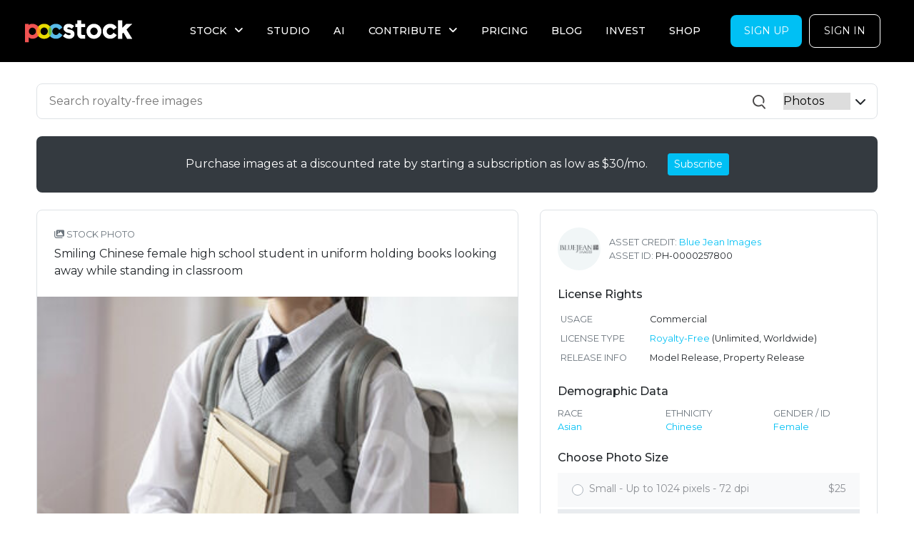

--- FILE ---
content_type: text/html; charset=utf-8
request_url: https://www.pocstock.com/photos/smiling-chinese-female-high-school-student-in-uniform-holding-books-looking-away/257800
body_size: 93481
content:
<!DOCTYPE html>
<html>
<head>
<script type="text/javascript">var _rollbarConfig = {"accessToken":"2f0f6353e9094766b12f529ccc515a44","captureUncaught":true,"captureUnhandledRejections":true,"payload":{"environment":"production","client":{"javascript":{"code_version":"11f4a086ecd66c4ee845e355a21ef4cf36f4a2f1"}}}};</script>
<script type="text/javascript">!function(r){var e={};function o(n){if(e[n])return e[n].exports;var t=e[n]={i:n,l:!1,exports:{}};return r[n].call(t.exports,t,t.exports,o),t.l=!0,t.exports}o.m=r,o.c=e,o.d=function(r,e,n){o.o(r,e)||Object.defineProperty(r,e,{enumerable:!0,get:n})},o.r=function(r){"undefined"!=typeof Symbol&&Symbol.toStringTag&&Object.defineProperty(r,Symbol.toStringTag,{value:"Module"}),Object.defineProperty(r,"__esModule",{value:!0})},o.t=function(r,e){if(1&e&&(r=o(r)),8&e)return r;if(4&e&&"object"==typeof r&&r&&r.__esModule)return r;var n=Object.create(null);if(o.r(n),Object.defineProperty(n,"default",{enumerable:!0,value:r}),2&e&&"string"!=typeof r)for(var t in r)o.d(n,t,function(e){return r[e]}.bind(null,t));return n},o.n=function(r){var e=r&&r.__esModule?function(){return r.default}:function(){return r};return o.d(e,"a",e),e},o.o=function(r,e){return Object.prototype.hasOwnProperty.call(r,e)},o.p="",o(o.s=0)}([function(r,e,o){"use strict";var n=o(1),t=o(5);_rollbarConfig=_rollbarConfig||{},_rollbarConfig.rollbarJsUrl=_rollbarConfig.rollbarJsUrl||"https://cdn.rollbar.com/rollbarjs/refs/tags/v2.19.3/rollbar.min.js",_rollbarConfig.async=void 0===_rollbarConfig.async||_rollbarConfig.async;var a=n.setupShim(window,_rollbarConfig),l=t(_rollbarConfig);window.rollbar=n.Rollbar,a.loadFull(window,document,!_rollbarConfig.async,_rollbarConfig,l)},function(r,e,o){"use strict";var n=o(2),t=o(3);function a(r){return function(){try{return r.apply(this,arguments)}catch(r){try{console.error("[Rollbar]: Internal error",r)}catch(r){}}}}var l=0;function i(r,e){this.options=r,this._rollbarOldOnError=null;var o=l++;this.shimId=function(){return o},"undefined"!=typeof window&&window._rollbarShims&&(window._rollbarShims[o]={handler:e,messages:[]})}var s=o(4),d=function(r,e){return new i(r,e)},c=function(r){return new s(d,r)};function u(r){return a((function(){var e=this,o=Array.prototype.slice.call(arguments,0),n={shim:e,method:r,args:o,ts:new Date};window._rollbarShims[this.shimId()].messages.push(n)}))}i.prototype.loadFull=function(r,e,o,n,t){var l=!1,i=e.createElement("script"),s=e.getElementsByTagName("script")[0],d=s.parentNode;i.crossOrigin="",i.src=n.rollbarJsUrl,o||(i.async=!0),i.onload=i.onreadystatechange=a((function(){if(!(l||this.readyState&&"loaded"!==this.readyState&&"complete"!==this.readyState)){i.onload=i.onreadystatechange=null;try{d.removeChild(i)}catch(r){}l=!0,function(){var e;if(void 0===r._rollbarDidLoad){e=new Error("rollbar.js did not load");for(var o,n,a,l,i=0;o=r._rollbarShims[i++];)for(o=o.messages||[];n=o.shift();)for(a=n.args||[],i=0;i<a.length;++i)if("function"==typeof(l=a[i])){l(e);break}}"function"==typeof t&&t(e)}()}})),d.insertBefore(i,s)},i.prototype.wrap=function(r,e,o){try{var n;if(n="function"==typeof e?e:function(){return e||{}},"function"!=typeof r)return r;if(r._isWrap)return r;if(!r._rollbar_wrapped&&(r._rollbar_wrapped=function(){o&&"function"==typeof o&&o.apply(this,arguments);try{return r.apply(this,arguments)}catch(o){var e=o;throw e&&("string"==typeof e&&(e=new String(e)),e._rollbarContext=n()||{},e._rollbarContext._wrappedSource=r.toString(),window._rollbarWrappedError=e),e}},r._rollbar_wrapped._isWrap=!0,r.hasOwnProperty))for(var t in r)r.hasOwnProperty(t)&&(r._rollbar_wrapped[t]=r[t]);return r._rollbar_wrapped}catch(e){return r}};for(var p="log,debug,info,warn,warning,error,critical,global,configure,handleUncaughtException,handleAnonymousErrors,handleUnhandledRejection,captureEvent,captureDomContentLoaded,captureLoad".split(","),f=0;f<p.length;++f)i.prototype[p[f]]=u(p[f]);r.exports={setupShim:function(r,e){if(r){var o=e.globalAlias||"Rollbar";if("object"==typeof r[o])return r[o];r._rollbarShims={},r._rollbarWrappedError=null;var l=new c(e);return a((function(){e.captureUncaught&&(l._rollbarOldOnError=r.onerror,n.captureUncaughtExceptions(r,l,!0),e.wrapGlobalEventHandlers&&t(r,l,!0)),e.captureUnhandledRejections&&n.captureUnhandledRejections(r,l,!0);var a=e.autoInstrument;return!1!==e.enabled&&(void 0===a||!0===a||"object"==typeof a&&a.network)&&r.addEventListener&&(r.addEventListener("load",l.captureLoad.bind(l)),r.addEventListener("DOMContentLoaded",l.captureDomContentLoaded.bind(l))),r[o]=l,l}))()}},Rollbar:c}},function(r,e,o){"use strict";function n(r,e,o,n){r._rollbarWrappedError&&(n[4]||(n[4]=r._rollbarWrappedError),n[5]||(n[5]=r._rollbarWrappedError._rollbarContext),r._rollbarWrappedError=null);var t=e.handleUncaughtException.apply(e,n);o&&o.apply(r,n),"anonymous"===t&&(e.anonymousErrorsPending+=1)}r.exports={captureUncaughtExceptions:function(r,e,o){if(r){var t;if("function"==typeof e._rollbarOldOnError)t=e._rollbarOldOnError;else if(r.onerror){for(t=r.onerror;t._rollbarOldOnError;)t=t._rollbarOldOnError;e._rollbarOldOnError=t}e.handleAnonymousErrors();var a=function(){var o=Array.prototype.slice.call(arguments,0);n(r,e,t,o)};o&&(a._rollbarOldOnError=t),r.onerror=a}},captureUnhandledRejections:function(r,e,o){if(r){"function"==typeof r._rollbarURH&&r._rollbarURH.belongsToShim&&r.removeEventListener("unhandledrejection",r._rollbarURH);var n=function(r){var o,n,t;try{o=r.reason}catch(r){o=void 0}try{n=r.promise}catch(r){n="[unhandledrejection] error getting `promise` from event"}try{t=r.detail,!o&&t&&(o=t.reason,n=t.promise)}catch(r){}o||(o="[unhandledrejection] error getting `reason` from event"),e&&e.handleUnhandledRejection&&e.handleUnhandledRejection(o,n)};n.belongsToShim=o,r._rollbarURH=n,r.addEventListener("unhandledrejection",n)}}}},function(r,e,o){"use strict";function n(r,e,o){if(e.hasOwnProperty&&e.hasOwnProperty("addEventListener")){for(var n=e.addEventListener;n._rollbarOldAdd&&n.belongsToShim;)n=n._rollbarOldAdd;var t=function(e,o,t){n.call(this,e,r.wrap(o),t)};t._rollbarOldAdd=n,t.belongsToShim=o,e.addEventListener=t;for(var a=e.removeEventListener;a._rollbarOldRemove&&a.belongsToShim;)a=a._rollbarOldRemove;var l=function(r,e,o){a.call(this,r,e&&e._rollbar_wrapped||e,o)};l._rollbarOldRemove=a,l.belongsToShim=o,e.removeEventListener=l}}r.exports=function(r,e,o){if(r){var t,a,l="EventTarget,Window,Node,ApplicationCache,AudioTrackList,ChannelMergerNode,CryptoOperation,EventSource,FileReader,HTMLUnknownElement,IDBDatabase,IDBRequest,IDBTransaction,KeyOperation,MediaController,MessagePort,ModalWindow,Notification,SVGElementInstance,Screen,TextTrack,TextTrackCue,TextTrackList,WebSocket,WebSocketWorker,Worker,XMLHttpRequest,XMLHttpRequestEventTarget,XMLHttpRequestUpload".split(",");for(t=0;t<l.length;++t)r[a=l[t]]&&r[a].prototype&&n(e,r[a].prototype,o)}}},function(r,e,o){"use strict";function n(r,e){this.impl=r(e,this),this.options=e,function(r){for(var e=function(r){return function(){var e=Array.prototype.slice.call(arguments,0);if(this.impl[r])return this.impl[r].apply(this.impl,e)}},o="log,debug,info,warn,warning,error,critical,global,configure,handleUncaughtException,handleAnonymousErrors,handleUnhandledRejection,_createItem,wrap,loadFull,shimId,captureEvent,captureDomContentLoaded,captureLoad".split(","),n=0;n<o.length;n++)r[o[n]]=e(o[n])}(n.prototype)}n.prototype._swapAndProcessMessages=function(r,e){var o,n,t;for(this.impl=r(this.options);o=e.shift();)n=o.method,t=o.args,this[n]&&"function"==typeof this[n]&&("captureDomContentLoaded"===n||"captureLoad"===n?this[n].apply(this,[t[0],o.ts]):this[n].apply(this,t));return this},r.exports=n},function(r,e,o){"use strict";r.exports=function(r){return function(e){if(!e&&!window._rollbarInitialized){for(var o,n,t=(r=r||{}).globalAlias||"Rollbar",a=window.rollbar,l=function(r){return new a(r)},i=0;o=window._rollbarShims[i++];)n||(n=o.handler),o.handler._swapAndProcessMessages(l,o.messages);window[t]=n,window._rollbarInitialized=!0}}}}]);</script>
  <!-- Google Tag Manager -->
  <script>(function(w,d,s,l,i){w[l]=w[l]||[];w[l].push({'gtm.start':
      new Date().getTime(),event:'gtm.js'});var f=d.getElementsByTagName(s)[0],
    j=d.createElement(s),dl=l!='dataLayer'?'&l='+l:'';j.async=true;j.src=
    'https://www.googletagmanager.com/gtm.js?id='+i+dl;f.parentNode.insertBefore(j,f);
  })(window,document,'script','dataLayer','GTM-M37Q4KC');</script>
  <!-- End Google Tag Manager -->

<meta content='text/html; charset=UTF-8' http-equiv='Content-Type'>
<script type="text/javascript">window.NREUM||(NREUM={});NREUM.info={"beacon":"bam.nr-data.net","errorBeacon":"bam.nr-data.net","licenseKey":"NRJS-5b050aeafa8a0c1f5e9","applicationID":"620168141","transactionName":"Jl9aRkRXVAlQSx9VERZVQEEZS1AKQg==","queueTime":1,"applicationTime":175,"agent":""}</script>
<script type="text/javascript">(window.NREUM||(NREUM={})).init={ajax:{deny_list:["bam.nr-data.net"]},feature_flags:["soft_nav"]};(window.NREUM||(NREUM={})).loader_config={licenseKey:"NRJS-5b050aeafa8a0c1f5e9",applicationID:"620168141",browserID:"620176704"};;/*! For license information please see nr-loader-rum-1.308.0.min.js.LICENSE.txt */
(()=>{var e,t,r={163:(e,t,r)=>{"use strict";r.d(t,{j:()=>E});var n=r(384),i=r(1741);var a=r(2555);r(860).K7.genericEvents;const s="experimental.resources",o="register",c=e=>{if(!e||"string"!=typeof e)return!1;try{document.createDocumentFragment().querySelector(e)}catch{return!1}return!0};var d=r(2614),u=r(944),l=r(8122);const f="[data-nr-mask]",g=e=>(0,l.a)(e,(()=>{const e={feature_flags:[],experimental:{allow_registered_children:!1,resources:!1},mask_selector:"*",block_selector:"[data-nr-block]",mask_input_options:{color:!1,date:!1,"datetime-local":!1,email:!1,month:!1,number:!1,range:!1,search:!1,tel:!1,text:!1,time:!1,url:!1,week:!1,textarea:!1,select:!1,password:!0}};return{ajax:{deny_list:void 0,block_internal:!0,enabled:!0,autoStart:!0},api:{get allow_registered_children(){return e.feature_flags.includes(o)||e.experimental.allow_registered_children},set allow_registered_children(t){e.experimental.allow_registered_children=t},duplicate_registered_data:!1},browser_consent_mode:{enabled:!1},distributed_tracing:{enabled:void 0,exclude_newrelic_header:void 0,cors_use_newrelic_header:void 0,cors_use_tracecontext_headers:void 0,allowed_origins:void 0},get feature_flags(){return e.feature_flags},set feature_flags(t){e.feature_flags=t},generic_events:{enabled:!0,autoStart:!0},harvest:{interval:30},jserrors:{enabled:!0,autoStart:!0},logging:{enabled:!0,autoStart:!0},metrics:{enabled:!0,autoStart:!0},obfuscate:void 0,page_action:{enabled:!0},page_view_event:{enabled:!0,autoStart:!0},page_view_timing:{enabled:!0,autoStart:!0},performance:{capture_marks:!1,capture_measures:!1,capture_detail:!0,resources:{get enabled(){return e.feature_flags.includes(s)||e.experimental.resources},set enabled(t){e.experimental.resources=t},asset_types:[],first_party_domains:[],ignore_newrelic:!0}},privacy:{cookies_enabled:!0},proxy:{assets:void 0,beacon:void 0},session:{expiresMs:d.wk,inactiveMs:d.BB},session_replay:{autoStart:!0,enabled:!1,preload:!1,sampling_rate:10,error_sampling_rate:100,collect_fonts:!1,inline_images:!1,fix_stylesheets:!0,mask_all_inputs:!0,get mask_text_selector(){return e.mask_selector},set mask_text_selector(t){c(t)?e.mask_selector="".concat(t,",").concat(f):""===t||null===t?e.mask_selector=f:(0,u.R)(5,t)},get block_class(){return"nr-block"},get ignore_class(){return"nr-ignore"},get mask_text_class(){return"nr-mask"},get block_selector(){return e.block_selector},set block_selector(t){c(t)?e.block_selector+=",".concat(t):""!==t&&(0,u.R)(6,t)},get mask_input_options(){return e.mask_input_options},set mask_input_options(t){t&&"object"==typeof t?e.mask_input_options={...t,password:!0}:(0,u.R)(7,t)}},session_trace:{enabled:!0,autoStart:!0},soft_navigations:{enabled:!0,autoStart:!0},spa:{enabled:!0,autoStart:!0},ssl:void 0,user_actions:{enabled:!0,elementAttributes:["id","className","tagName","type"]}}})());var p=r(6154),m=r(9324);let h=0;const v={buildEnv:m.F3,distMethod:m.Xs,version:m.xv,originTime:p.WN},b={consented:!1},y={appMetadata:{},get consented(){return this.session?.state?.consent||b.consented},set consented(e){b.consented=e},customTransaction:void 0,denyList:void 0,disabled:!1,harvester:void 0,isolatedBacklog:!1,isRecording:!1,loaderType:void 0,maxBytes:3e4,obfuscator:void 0,onerror:void 0,ptid:void 0,releaseIds:{},session:void 0,timeKeeper:void 0,registeredEntities:[],jsAttributesMetadata:{bytes:0},get harvestCount(){return++h}},_=e=>{const t=(0,l.a)(e,y),r=Object.keys(v).reduce((e,t)=>(e[t]={value:v[t],writable:!1,configurable:!0,enumerable:!0},e),{});return Object.defineProperties(t,r)};var w=r(5701);const x=e=>{const t=e.startsWith("http");e+="/",r.p=t?e:"https://"+e};var R=r(7836),k=r(3241);const A={accountID:void 0,trustKey:void 0,agentID:void 0,licenseKey:void 0,applicationID:void 0,xpid:void 0},S=e=>(0,l.a)(e,A),T=new Set;function E(e,t={},r,s){let{init:o,info:c,loader_config:d,runtime:u={},exposed:l=!0}=t;if(!c){const e=(0,n.pV)();o=e.init,c=e.info,d=e.loader_config}e.init=g(o||{}),e.loader_config=S(d||{}),c.jsAttributes??={},p.bv&&(c.jsAttributes.isWorker=!0),e.info=(0,a.D)(c);const f=e.init,m=[c.beacon,c.errorBeacon];T.has(e.agentIdentifier)||(f.proxy.assets&&(x(f.proxy.assets),m.push(f.proxy.assets)),f.proxy.beacon&&m.push(f.proxy.beacon),e.beacons=[...m],function(e){const t=(0,n.pV)();Object.getOwnPropertyNames(i.W.prototype).forEach(r=>{const n=i.W.prototype[r];if("function"!=typeof n||"constructor"===n)return;let a=t[r];e[r]&&!1!==e.exposed&&"micro-agent"!==e.runtime?.loaderType&&(t[r]=(...t)=>{const n=e[r](...t);return a?a(...t):n})})}(e),(0,n.US)("activatedFeatures",w.B)),u.denyList=[...f.ajax.deny_list||[],...f.ajax.block_internal?m:[]],u.ptid=e.agentIdentifier,u.loaderType=r,e.runtime=_(u),T.has(e.agentIdentifier)||(e.ee=R.ee.get(e.agentIdentifier),e.exposed=l,(0,k.W)({agentIdentifier:e.agentIdentifier,drained:!!w.B?.[e.agentIdentifier],type:"lifecycle",name:"initialize",feature:void 0,data:e.config})),T.add(e.agentIdentifier)}},384:(e,t,r)=>{"use strict";r.d(t,{NT:()=>s,US:()=>u,Zm:()=>o,bQ:()=>d,dV:()=>c,pV:()=>l});var n=r(6154),i=r(1863),a=r(1910);const s={beacon:"bam.nr-data.net",errorBeacon:"bam.nr-data.net"};function o(){return n.gm.NREUM||(n.gm.NREUM={}),void 0===n.gm.newrelic&&(n.gm.newrelic=n.gm.NREUM),n.gm.NREUM}function c(){let e=o();return e.o||(e.o={ST:n.gm.setTimeout,SI:n.gm.setImmediate||n.gm.setInterval,CT:n.gm.clearTimeout,XHR:n.gm.XMLHttpRequest,REQ:n.gm.Request,EV:n.gm.Event,PR:n.gm.Promise,MO:n.gm.MutationObserver,FETCH:n.gm.fetch,WS:n.gm.WebSocket},(0,a.i)(...Object.values(e.o))),e}function d(e,t){let r=o();r.initializedAgents??={},t.initializedAt={ms:(0,i.t)(),date:new Date},r.initializedAgents[e]=t}function u(e,t){o()[e]=t}function l(){return function(){let e=o();const t=e.info||{};e.info={beacon:s.beacon,errorBeacon:s.errorBeacon,...t}}(),function(){let e=o();const t=e.init||{};e.init={...t}}(),c(),function(){let e=o();const t=e.loader_config||{};e.loader_config={...t}}(),o()}},782:(e,t,r)=>{"use strict";r.d(t,{T:()=>n});const n=r(860).K7.pageViewTiming},860:(e,t,r)=>{"use strict";r.d(t,{$J:()=>u,K7:()=>c,P3:()=>d,XX:()=>i,Yy:()=>o,df:()=>a,qY:()=>n,v4:()=>s});const n="events",i="jserrors",a="browser/blobs",s="rum",o="browser/logs",c={ajax:"ajax",genericEvents:"generic_events",jserrors:i,logging:"logging",metrics:"metrics",pageAction:"page_action",pageViewEvent:"page_view_event",pageViewTiming:"page_view_timing",sessionReplay:"session_replay",sessionTrace:"session_trace",softNav:"soft_navigations",spa:"spa"},d={[c.pageViewEvent]:1,[c.pageViewTiming]:2,[c.metrics]:3,[c.jserrors]:4,[c.spa]:5,[c.ajax]:6,[c.sessionTrace]:7,[c.softNav]:8,[c.sessionReplay]:9,[c.logging]:10,[c.genericEvents]:11},u={[c.pageViewEvent]:s,[c.pageViewTiming]:n,[c.ajax]:n,[c.spa]:n,[c.softNav]:n,[c.metrics]:i,[c.jserrors]:i,[c.sessionTrace]:a,[c.sessionReplay]:a,[c.logging]:o,[c.genericEvents]:"ins"}},944:(e,t,r)=>{"use strict";r.d(t,{R:()=>i});var n=r(3241);function i(e,t){"function"==typeof console.debug&&(console.debug("New Relic Warning: https://github.com/newrelic/newrelic-browser-agent/blob/main/docs/warning-codes.md#".concat(e),t),(0,n.W)({agentIdentifier:null,drained:null,type:"data",name:"warn",feature:"warn",data:{code:e,secondary:t}}))}},1687:(e,t,r)=>{"use strict";r.d(t,{Ak:()=>d,Ze:()=>f,x3:()=>u});var n=r(3241),i=r(7836),a=r(3606),s=r(860),o=r(2646);const c={};function d(e,t){const r={staged:!1,priority:s.P3[t]||0};l(e),c[e].get(t)||c[e].set(t,r)}function u(e,t){e&&c[e]&&(c[e].get(t)&&c[e].delete(t),p(e,t,!1),c[e].size&&g(e))}function l(e){if(!e)throw new Error("agentIdentifier required");c[e]||(c[e]=new Map)}function f(e="",t="feature",r=!1){if(l(e),!e||!c[e].get(t)||r)return p(e,t);c[e].get(t).staged=!0,g(e)}function g(e){const t=Array.from(c[e]);t.every(([e,t])=>t.staged)&&(t.sort((e,t)=>e[1].priority-t[1].priority),t.forEach(([t])=>{c[e].delete(t),p(e,t)}))}function p(e,t,r=!0){const s=e?i.ee.get(e):i.ee,c=a.i.handlers;if(!s.aborted&&s.backlog&&c){if((0,n.W)({agentIdentifier:e,type:"lifecycle",name:"drain",feature:t}),r){const e=s.backlog[t],r=c[t];if(r){for(let t=0;e&&t<e.length;++t)m(e[t],r);Object.entries(r).forEach(([e,t])=>{Object.values(t||{}).forEach(t=>{t[0]?.on&&t[0]?.context()instanceof o.y&&t[0].on(e,t[1])})})}}s.isolatedBacklog||delete c[t],s.backlog[t]=null,s.emit("drain-"+t,[])}}function m(e,t){var r=e[1];Object.values(t[r]||{}).forEach(t=>{var r=e[0];if(t[0]===r){var n=t[1],i=e[3],a=e[2];n.apply(i,a)}})}},1738:(e,t,r)=>{"use strict";r.d(t,{U:()=>g,Y:()=>f});var n=r(3241),i=r(9908),a=r(1863),s=r(944),o=r(5701),c=r(3969),d=r(8362),u=r(860),l=r(4261);function f(e,t,r,a){const f=a||r;!f||f[e]&&f[e]!==d.d.prototype[e]||(f[e]=function(){(0,i.p)(c.xV,["API/"+e+"/called"],void 0,u.K7.metrics,r.ee),(0,n.W)({agentIdentifier:r.agentIdentifier,drained:!!o.B?.[r.agentIdentifier],type:"data",name:"api",feature:l.Pl+e,data:{}});try{return t.apply(this,arguments)}catch(e){(0,s.R)(23,e)}})}function g(e,t,r,n,s){const o=e.info;null===r?delete o.jsAttributes[t]:o.jsAttributes[t]=r,(s||null===r)&&(0,i.p)(l.Pl+n,[(0,a.t)(),t,r],void 0,"session",e.ee)}},1741:(e,t,r)=>{"use strict";r.d(t,{W:()=>a});var n=r(944),i=r(4261);class a{#e(e,...t){if(this[e]!==a.prototype[e])return this[e](...t);(0,n.R)(35,e)}addPageAction(e,t){return this.#e(i.hG,e,t)}register(e){return this.#e(i.eY,e)}recordCustomEvent(e,t){return this.#e(i.fF,e,t)}setPageViewName(e,t){return this.#e(i.Fw,e,t)}setCustomAttribute(e,t,r){return this.#e(i.cD,e,t,r)}noticeError(e,t){return this.#e(i.o5,e,t)}setUserId(e,t=!1){return this.#e(i.Dl,e,t)}setApplicationVersion(e){return this.#e(i.nb,e)}setErrorHandler(e){return this.#e(i.bt,e)}addRelease(e,t){return this.#e(i.k6,e,t)}log(e,t){return this.#e(i.$9,e,t)}start(){return this.#e(i.d3)}finished(e){return this.#e(i.BL,e)}recordReplay(){return this.#e(i.CH)}pauseReplay(){return this.#e(i.Tb)}addToTrace(e){return this.#e(i.U2,e)}setCurrentRouteName(e){return this.#e(i.PA,e)}interaction(e){return this.#e(i.dT,e)}wrapLogger(e,t,r){return this.#e(i.Wb,e,t,r)}measure(e,t){return this.#e(i.V1,e,t)}consent(e){return this.#e(i.Pv,e)}}},1863:(e,t,r)=>{"use strict";function n(){return Math.floor(performance.now())}r.d(t,{t:()=>n})},1910:(e,t,r)=>{"use strict";r.d(t,{i:()=>a});var n=r(944);const i=new Map;function a(...e){return e.every(e=>{if(i.has(e))return i.get(e);const t="function"==typeof e?e.toString():"",r=t.includes("[native code]"),a=t.includes("nrWrapper");return r||a||(0,n.R)(64,e?.name||t),i.set(e,r),r})}},2555:(e,t,r)=>{"use strict";r.d(t,{D:()=>o,f:()=>s});var n=r(384),i=r(8122);const a={beacon:n.NT.beacon,errorBeacon:n.NT.errorBeacon,licenseKey:void 0,applicationID:void 0,sa:void 0,queueTime:void 0,applicationTime:void 0,ttGuid:void 0,user:void 0,account:void 0,product:void 0,extra:void 0,jsAttributes:{},userAttributes:void 0,atts:void 0,transactionName:void 0,tNamePlain:void 0};function s(e){try{return!!e.licenseKey&&!!e.errorBeacon&&!!e.applicationID}catch(e){return!1}}const o=e=>(0,i.a)(e,a)},2614:(e,t,r)=>{"use strict";r.d(t,{BB:()=>s,H3:()=>n,g:()=>d,iL:()=>c,tS:()=>o,uh:()=>i,wk:()=>a});const n="NRBA",i="SESSION",a=144e5,s=18e5,o={STARTED:"session-started",PAUSE:"session-pause",RESET:"session-reset",RESUME:"session-resume",UPDATE:"session-update"},c={SAME_TAB:"same-tab",CROSS_TAB:"cross-tab"},d={OFF:0,FULL:1,ERROR:2}},2646:(e,t,r)=>{"use strict";r.d(t,{y:()=>n});class n{constructor(e){this.contextId=e}}},2843:(e,t,r)=>{"use strict";r.d(t,{G:()=>a,u:()=>i});var n=r(3878);function i(e,t=!1,r,i){(0,n.DD)("visibilitychange",function(){if(t)return void("hidden"===document.visibilityState&&e());e(document.visibilityState)},r,i)}function a(e,t,r){(0,n.sp)("pagehide",e,t,r)}},3241:(e,t,r)=>{"use strict";r.d(t,{W:()=>a});var n=r(6154);const i="newrelic";function a(e={}){try{n.gm.dispatchEvent(new CustomEvent(i,{detail:e}))}catch(e){}}},3606:(e,t,r)=>{"use strict";r.d(t,{i:()=>a});var n=r(9908);a.on=s;var i=a.handlers={};function a(e,t,r,a){s(a||n.d,i,e,t,r)}function s(e,t,r,i,a){a||(a="feature"),e||(e=n.d);var s=t[a]=t[a]||{};(s[r]=s[r]||[]).push([e,i])}},3878:(e,t,r)=>{"use strict";function n(e,t){return{capture:e,passive:!1,signal:t}}function i(e,t,r=!1,i){window.addEventListener(e,t,n(r,i))}function a(e,t,r=!1,i){document.addEventListener(e,t,n(r,i))}r.d(t,{DD:()=>a,jT:()=>n,sp:()=>i})},3969:(e,t,r)=>{"use strict";r.d(t,{TZ:()=>n,XG:()=>o,rs:()=>i,xV:()=>s,z_:()=>a});const n=r(860).K7.metrics,i="sm",a="cm",s="storeSupportabilityMetrics",o="storeEventMetrics"},4234:(e,t,r)=>{"use strict";r.d(t,{W:()=>a});var n=r(7836),i=r(1687);class a{constructor(e,t){this.agentIdentifier=e,this.ee=n.ee.get(e),this.featureName=t,this.blocked=!1}deregisterDrain(){(0,i.x3)(this.agentIdentifier,this.featureName)}}},4261:(e,t,r)=>{"use strict";r.d(t,{$9:()=>d,BL:()=>o,CH:()=>g,Dl:()=>_,Fw:()=>y,PA:()=>h,Pl:()=>n,Pv:()=>k,Tb:()=>l,U2:()=>a,V1:()=>R,Wb:()=>x,bt:()=>b,cD:()=>v,d3:()=>w,dT:()=>c,eY:()=>p,fF:()=>f,hG:()=>i,k6:()=>s,nb:()=>m,o5:()=>u});const n="api-",i="addPageAction",a="addToTrace",s="addRelease",o="finished",c="interaction",d="log",u="noticeError",l="pauseReplay",f="recordCustomEvent",g="recordReplay",p="register",m="setApplicationVersion",h="setCurrentRouteName",v="setCustomAttribute",b="setErrorHandler",y="setPageViewName",_="setUserId",w="start",x="wrapLogger",R="measure",k="consent"},5289:(e,t,r)=>{"use strict";r.d(t,{GG:()=>s,Qr:()=>c,sB:()=>o});var n=r(3878),i=r(6389);function a(){return"undefined"==typeof document||"complete"===document.readyState}function s(e,t){if(a())return e();const r=(0,i.J)(e),s=setInterval(()=>{a()&&(clearInterval(s),r())},500);(0,n.sp)("load",r,t)}function o(e){if(a())return e();(0,n.DD)("DOMContentLoaded",e)}function c(e){if(a())return e();(0,n.sp)("popstate",e)}},5607:(e,t,r)=>{"use strict";r.d(t,{W:()=>n});const n=(0,r(9566).bz)()},5701:(e,t,r)=>{"use strict";r.d(t,{B:()=>a,t:()=>s});var n=r(3241);const i=new Set,a={};function s(e,t){const r=t.agentIdentifier;a[r]??={},e&&"object"==typeof e&&(i.has(r)||(t.ee.emit("rumresp",[e]),a[r]=e,i.add(r),(0,n.W)({agentIdentifier:r,loaded:!0,drained:!0,type:"lifecycle",name:"load",feature:void 0,data:e})))}},6154:(e,t,r)=>{"use strict";r.d(t,{OF:()=>c,RI:()=>i,WN:()=>u,bv:()=>a,eN:()=>l,gm:()=>s,mw:()=>o,sb:()=>d});var n=r(1863);const i="undefined"!=typeof window&&!!window.document,a="undefined"!=typeof WorkerGlobalScope&&("undefined"!=typeof self&&self instanceof WorkerGlobalScope&&self.navigator instanceof WorkerNavigator||"undefined"!=typeof globalThis&&globalThis instanceof WorkerGlobalScope&&globalThis.navigator instanceof WorkerNavigator),s=i?window:"undefined"!=typeof WorkerGlobalScope&&("undefined"!=typeof self&&self instanceof WorkerGlobalScope&&self||"undefined"!=typeof globalThis&&globalThis instanceof WorkerGlobalScope&&globalThis),o=Boolean("hidden"===s?.document?.visibilityState),c=/iPad|iPhone|iPod/.test(s.navigator?.userAgent),d=c&&"undefined"==typeof SharedWorker,u=((()=>{const e=s.navigator?.userAgent?.match(/Firefox[/\s](\d+\.\d+)/);Array.isArray(e)&&e.length>=2&&e[1]})(),Date.now()-(0,n.t)()),l=()=>"undefined"!=typeof PerformanceNavigationTiming&&s?.performance?.getEntriesByType("navigation")?.[0]?.responseStart},6389:(e,t,r)=>{"use strict";function n(e,t=500,r={}){const n=r?.leading||!1;let i;return(...r)=>{n&&void 0===i&&(e.apply(this,r),i=setTimeout(()=>{i=clearTimeout(i)},t)),n||(clearTimeout(i),i=setTimeout(()=>{e.apply(this,r)},t))}}function i(e){let t=!1;return(...r)=>{t||(t=!0,e.apply(this,r))}}r.d(t,{J:()=>i,s:()=>n})},6630:(e,t,r)=>{"use strict";r.d(t,{T:()=>n});const n=r(860).K7.pageViewEvent},7699:(e,t,r)=>{"use strict";r.d(t,{It:()=>a,KC:()=>o,No:()=>i,qh:()=>s});var n=r(860);const i=16e3,a=1e6,s="SESSION_ERROR",o={[n.K7.logging]:!0,[n.K7.genericEvents]:!1,[n.K7.jserrors]:!1,[n.K7.ajax]:!1}},7836:(e,t,r)=>{"use strict";r.d(t,{P:()=>o,ee:()=>c});var n=r(384),i=r(8990),a=r(2646),s=r(5607);const o="nr@context:".concat(s.W),c=function e(t,r){var n={},s={},u={},l=!1;try{l=16===r.length&&d.initializedAgents?.[r]?.runtime.isolatedBacklog}catch(e){}var f={on:p,addEventListener:p,removeEventListener:function(e,t){var r=n[e];if(!r)return;for(var i=0;i<r.length;i++)r[i]===t&&r.splice(i,1)},emit:function(e,r,n,i,a){!1!==a&&(a=!0);if(c.aborted&&!i)return;t&&a&&t.emit(e,r,n);var o=g(n);m(e).forEach(e=>{e.apply(o,r)});var d=v()[s[e]];d&&d.push([f,e,r,o]);return o},get:h,listeners:m,context:g,buffer:function(e,t){const r=v();if(t=t||"feature",f.aborted)return;Object.entries(e||{}).forEach(([e,n])=>{s[n]=t,t in r||(r[t]=[])})},abort:function(){f._aborted=!0,Object.keys(f.backlog).forEach(e=>{delete f.backlog[e]})},isBuffering:function(e){return!!v()[s[e]]},debugId:r,backlog:l?{}:t&&"object"==typeof t.backlog?t.backlog:{},isolatedBacklog:l};return Object.defineProperty(f,"aborted",{get:()=>{let e=f._aborted||!1;return e||(t&&(e=t.aborted),e)}}),f;function g(e){return e&&e instanceof a.y?e:e?(0,i.I)(e,o,()=>new a.y(o)):new a.y(o)}function p(e,t){n[e]=m(e).concat(t)}function m(e){return n[e]||[]}function h(t){return u[t]=u[t]||e(f,t)}function v(){return f.backlog}}(void 0,"globalEE"),d=(0,n.Zm)();d.ee||(d.ee=c)},8122:(e,t,r)=>{"use strict";r.d(t,{a:()=>i});var n=r(944);function i(e,t){try{if(!e||"object"!=typeof e)return(0,n.R)(3);if(!t||"object"!=typeof t)return(0,n.R)(4);const r=Object.create(Object.getPrototypeOf(t),Object.getOwnPropertyDescriptors(t)),a=0===Object.keys(r).length?e:r;for(let s in a)if(void 0!==e[s])try{if(null===e[s]){r[s]=null;continue}Array.isArray(e[s])&&Array.isArray(t[s])?r[s]=Array.from(new Set([...e[s],...t[s]])):"object"==typeof e[s]&&"object"==typeof t[s]?r[s]=i(e[s],t[s]):r[s]=e[s]}catch(e){r[s]||(0,n.R)(1,e)}return r}catch(e){(0,n.R)(2,e)}}},8362:(e,t,r)=>{"use strict";r.d(t,{d:()=>a});var n=r(9566),i=r(1741);class a extends i.W{agentIdentifier=(0,n.LA)(16)}},8374:(e,t,r)=>{r.nc=(()=>{try{return document?.currentScript?.nonce}catch(e){}return""})()},8990:(e,t,r)=>{"use strict";r.d(t,{I:()=>i});var n=Object.prototype.hasOwnProperty;function i(e,t,r){if(n.call(e,t))return e[t];var i=r();if(Object.defineProperty&&Object.keys)try{return Object.defineProperty(e,t,{value:i,writable:!0,enumerable:!1}),i}catch(e){}return e[t]=i,i}},9324:(e,t,r)=>{"use strict";r.d(t,{F3:()=>i,Xs:()=>a,xv:()=>n});const n="1.308.0",i="PROD",a="CDN"},9566:(e,t,r)=>{"use strict";r.d(t,{LA:()=>o,bz:()=>s});var n=r(6154);const i="xxxxxxxx-xxxx-4xxx-yxxx-xxxxxxxxxxxx";function a(e,t){return e?15&e[t]:16*Math.random()|0}function s(){const e=n.gm?.crypto||n.gm?.msCrypto;let t,r=0;return e&&e.getRandomValues&&(t=e.getRandomValues(new Uint8Array(30))),i.split("").map(e=>"x"===e?a(t,r++).toString(16):"y"===e?(3&a()|8).toString(16):e).join("")}function o(e){const t=n.gm?.crypto||n.gm?.msCrypto;let r,i=0;t&&t.getRandomValues&&(r=t.getRandomValues(new Uint8Array(e)));const s=[];for(var o=0;o<e;o++)s.push(a(r,i++).toString(16));return s.join("")}},9908:(e,t,r)=>{"use strict";r.d(t,{d:()=>n,p:()=>i});var n=r(7836).ee.get("handle");function i(e,t,r,i,a){a?(a.buffer([e],i),a.emit(e,t,r)):(n.buffer([e],i),n.emit(e,t,r))}}},n={};function i(e){var t=n[e];if(void 0!==t)return t.exports;var a=n[e]={exports:{}};return r[e](a,a.exports,i),a.exports}i.m=r,i.d=(e,t)=>{for(var r in t)i.o(t,r)&&!i.o(e,r)&&Object.defineProperty(e,r,{enumerable:!0,get:t[r]})},i.f={},i.e=e=>Promise.all(Object.keys(i.f).reduce((t,r)=>(i.f[r](e,t),t),[])),i.u=e=>"nr-rum-1.308.0.min.js",i.o=(e,t)=>Object.prototype.hasOwnProperty.call(e,t),e={},t="NRBA-1.308.0.PROD:",i.l=(r,n,a,s)=>{if(e[r])e[r].push(n);else{var o,c;if(void 0!==a)for(var d=document.getElementsByTagName("script"),u=0;u<d.length;u++){var l=d[u];if(l.getAttribute("src")==r||l.getAttribute("data-webpack")==t+a){o=l;break}}if(!o){c=!0;var f={296:"sha512-+MIMDsOcckGXa1EdWHqFNv7P+JUkd5kQwCBr3KE6uCvnsBNUrdSt4a/3/L4j4TxtnaMNjHpza2/erNQbpacJQA=="};(o=document.createElement("script")).charset="utf-8",i.nc&&o.setAttribute("nonce",i.nc),o.setAttribute("data-webpack",t+a),o.src=r,0!==o.src.indexOf(window.location.origin+"/")&&(o.crossOrigin="anonymous"),f[s]&&(o.integrity=f[s])}e[r]=[n];var g=(t,n)=>{o.onerror=o.onload=null,clearTimeout(p);var i=e[r];if(delete e[r],o.parentNode&&o.parentNode.removeChild(o),i&&i.forEach(e=>e(n)),t)return t(n)},p=setTimeout(g.bind(null,void 0,{type:"timeout",target:o}),12e4);o.onerror=g.bind(null,o.onerror),o.onload=g.bind(null,o.onload),c&&document.head.appendChild(o)}},i.r=e=>{"undefined"!=typeof Symbol&&Symbol.toStringTag&&Object.defineProperty(e,Symbol.toStringTag,{value:"Module"}),Object.defineProperty(e,"__esModule",{value:!0})},i.p="https://js-agent.newrelic.com/",(()=>{var e={374:0,840:0};i.f.j=(t,r)=>{var n=i.o(e,t)?e[t]:void 0;if(0!==n)if(n)r.push(n[2]);else{var a=new Promise((r,i)=>n=e[t]=[r,i]);r.push(n[2]=a);var s=i.p+i.u(t),o=new Error;i.l(s,r=>{if(i.o(e,t)&&(0!==(n=e[t])&&(e[t]=void 0),n)){var a=r&&("load"===r.type?"missing":r.type),s=r&&r.target&&r.target.src;o.message="Loading chunk "+t+" failed: ("+a+": "+s+")",o.name="ChunkLoadError",o.type=a,o.request=s,n[1](o)}},"chunk-"+t,t)}};var t=(t,r)=>{var n,a,[s,o,c]=r,d=0;if(s.some(t=>0!==e[t])){for(n in o)i.o(o,n)&&(i.m[n]=o[n]);if(c)c(i)}for(t&&t(r);d<s.length;d++)a=s[d],i.o(e,a)&&e[a]&&e[a][0](),e[a]=0},r=self["webpackChunk:NRBA-1.308.0.PROD"]=self["webpackChunk:NRBA-1.308.0.PROD"]||[];r.forEach(t.bind(null,0)),r.push=t.bind(null,r.push.bind(r))})(),(()=>{"use strict";i(8374);var e=i(8362),t=i(860);const r=Object.values(t.K7);var n=i(163);var a=i(9908),s=i(1863),o=i(4261),c=i(1738);var d=i(1687),u=i(4234),l=i(5289),f=i(6154),g=i(944),p=i(384);const m=e=>f.RI&&!0===e?.privacy.cookies_enabled;function h(e){return!!(0,p.dV)().o.MO&&m(e)&&!0===e?.session_trace.enabled}var v=i(6389),b=i(7699);class y extends u.W{constructor(e,t){super(e.agentIdentifier,t),this.agentRef=e,this.abortHandler=void 0,this.featAggregate=void 0,this.loadedSuccessfully=void 0,this.onAggregateImported=new Promise(e=>{this.loadedSuccessfully=e}),this.deferred=Promise.resolve(),!1===e.init[this.featureName].autoStart?this.deferred=new Promise((t,r)=>{this.ee.on("manual-start-all",(0,v.J)(()=>{(0,d.Ak)(e.agentIdentifier,this.featureName),t()}))}):(0,d.Ak)(e.agentIdentifier,t)}importAggregator(e,t,r={}){if(this.featAggregate)return;const n=async()=>{let n;await this.deferred;try{if(m(e.init)){const{setupAgentSession:t}=await i.e(296).then(i.bind(i,3305));n=t(e)}}catch(e){(0,g.R)(20,e),this.ee.emit("internal-error",[e]),(0,a.p)(b.qh,[e],void 0,this.featureName,this.ee)}try{if(!this.#t(this.featureName,n,e.init))return(0,d.Ze)(this.agentIdentifier,this.featureName),void this.loadedSuccessfully(!1);const{Aggregate:i}=await t();this.featAggregate=new i(e,r),e.runtime.harvester.initializedAggregates.push(this.featAggregate),this.loadedSuccessfully(!0)}catch(e){(0,g.R)(34,e),this.abortHandler?.(),(0,d.Ze)(this.agentIdentifier,this.featureName,!0),this.loadedSuccessfully(!1),this.ee&&this.ee.abort()}};f.RI?(0,l.GG)(()=>n(),!0):n()}#t(e,r,n){if(this.blocked)return!1;switch(e){case t.K7.sessionReplay:return h(n)&&!!r;case t.K7.sessionTrace:return!!r;default:return!0}}}var _=i(6630),w=i(2614),x=i(3241);class R extends y{static featureName=_.T;constructor(e){var t;super(e,_.T),this.setupInspectionEvents(e.agentIdentifier),t=e,(0,c.Y)(o.Fw,function(e,r){"string"==typeof e&&("/"!==e.charAt(0)&&(e="/"+e),t.runtime.customTransaction=(r||"http://custom.transaction")+e,(0,a.p)(o.Pl+o.Fw,[(0,s.t)()],void 0,void 0,t.ee))},t),this.importAggregator(e,()=>i.e(296).then(i.bind(i,3943)))}setupInspectionEvents(e){const t=(t,r)=>{t&&(0,x.W)({agentIdentifier:e,timeStamp:t.timeStamp,loaded:"complete"===t.target.readyState,type:"window",name:r,data:t.target.location+""})};(0,l.sB)(e=>{t(e,"DOMContentLoaded")}),(0,l.GG)(e=>{t(e,"load")}),(0,l.Qr)(e=>{t(e,"navigate")}),this.ee.on(w.tS.UPDATE,(t,r)=>{(0,x.W)({agentIdentifier:e,type:"lifecycle",name:"session",data:r})})}}class k extends e.d{constructor(e){var t;(super(),f.gm)?(this.features={},(0,p.bQ)(this.agentIdentifier,this),this.desiredFeatures=new Set(e.features||[]),this.desiredFeatures.add(R),(0,n.j)(this,e,e.loaderType||"agent"),t=this,(0,c.Y)(o.cD,function(e,r,n=!1){if("string"==typeof e){if(["string","number","boolean"].includes(typeof r)||null===r)return(0,c.U)(t,e,r,o.cD,n);(0,g.R)(40,typeof r)}else(0,g.R)(39,typeof e)},t),function(e){(0,c.Y)(o.Dl,function(t,r=!1){if("string"!=typeof t&&null!==t)return void(0,g.R)(41,typeof t);const n=e.info.jsAttributes["enduser.id"];r&&null!=n&&n!==t?(0,a.p)(o.Pl+"setUserIdAndResetSession",[t],void 0,"session",e.ee):(0,c.U)(e,"enduser.id",t,o.Dl,!0)},e)}(this),function(e){(0,c.Y)(o.nb,function(t){if("string"==typeof t||null===t)return(0,c.U)(e,"application.version",t,o.nb,!1);(0,g.R)(42,typeof t)},e)}(this),function(e){(0,c.Y)(o.d3,function(){e.ee.emit("manual-start-all")},e)}(this),function(e){(0,c.Y)(o.Pv,function(t=!0){if("boolean"==typeof t){if((0,a.p)(o.Pl+o.Pv,[t],void 0,"session",e.ee),e.runtime.consented=t,t){const t=e.features.page_view_event;t.onAggregateImported.then(e=>{const r=t.featAggregate;e&&!r.sentRum&&r.sendRum()})}}else(0,g.R)(65,typeof t)},e)}(this),this.run()):(0,g.R)(21)}get config(){return{info:this.info,init:this.init,loader_config:this.loader_config,runtime:this.runtime}}get api(){return this}run(){try{const e=function(e){const t={};return r.forEach(r=>{t[r]=!!e[r]?.enabled}),t}(this.init),n=[...this.desiredFeatures];n.sort((e,r)=>t.P3[e.featureName]-t.P3[r.featureName]),n.forEach(r=>{if(!e[r.featureName]&&r.featureName!==t.K7.pageViewEvent)return;if(r.featureName===t.K7.spa)return void(0,g.R)(67);const n=function(e){switch(e){case t.K7.ajax:return[t.K7.jserrors];case t.K7.sessionTrace:return[t.K7.ajax,t.K7.pageViewEvent];case t.K7.sessionReplay:return[t.K7.sessionTrace];case t.K7.pageViewTiming:return[t.K7.pageViewEvent];default:return[]}}(r.featureName).filter(e=>!(e in this.features));n.length>0&&(0,g.R)(36,{targetFeature:r.featureName,missingDependencies:n}),this.features[r.featureName]=new r(this)})}catch(e){(0,g.R)(22,e);for(const e in this.features)this.features[e].abortHandler?.();const t=(0,p.Zm)();delete t.initializedAgents[this.agentIdentifier]?.features,delete this.sharedAggregator;return t.ee.get(this.agentIdentifier).abort(),!1}}}var A=i(2843),S=i(782);class T extends y{static featureName=S.T;constructor(e){super(e,S.T),f.RI&&((0,A.u)(()=>(0,a.p)("docHidden",[(0,s.t)()],void 0,S.T,this.ee),!0),(0,A.G)(()=>(0,a.p)("winPagehide",[(0,s.t)()],void 0,S.T,this.ee)),this.importAggregator(e,()=>i.e(296).then(i.bind(i,2117))))}}var E=i(3969);class I extends y{static featureName=E.TZ;constructor(e){super(e,E.TZ),f.RI&&document.addEventListener("securitypolicyviolation",e=>{(0,a.p)(E.xV,["Generic/CSPViolation/Detected"],void 0,this.featureName,this.ee)}),this.importAggregator(e,()=>i.e(296).then(i.bind(i,9623)))}}new k({features:[R,T,I],loaderType:"lite"})})()})();</script>
<meta content='width=device-width, initial-scale=1, shrink-to-fit=no, maximum-scale=1, user-scalable=no' name='viewport'>
<script src='https://cmp.osano.com/6oldrSQ16cFjFJY/d6055fc4-c07c-4469-9bd3-5e048ab87124/osano.js'></script>

<title>Smiling Chinese female high school student in uniform holding books looking away while standing in classroom | pocstock</title>
<meta content='Find authentic stock photos like Smiling Chinese female high school student in uniform holding books looking away while standing in classroom by Blue Jean Images and thousands of royalty-free stock photos of Black, Hispanic, Asian, and Native American people on pocstock.com' name='description'>
<meta content='Smiling Chinese female high school student in uniform holding books looking away while standing in classroom | pocstock' property='og:title'>
<meta content='Find authentic stock photos like Smiling Chinese female high school student in uniform holding books looking away while standing in classroom by Blue Jean Images and thousands of royalty-free stock photos of Black, Hispanic, Asian, and Native American people on pocstock.com' property='og:description'>
<meta content='https://www.pocstock.com/photos/smiling-chinese-female-high-school-student-in-uniform-holding-books-looking-away/257800' property='og:url'>
<meta content='https://public-pocstock.s3.amazonaws.com/uploads/image/data/e81c1252-f79e-4ad8-ba55-42b0ab5941b5/pocstock_watermarked_PH-0000257800.jpg' property='og:image'>

<script type="application/ld+json">
  {
    "@context": "https://schema.org/",
    "@type": "ImageObject",
    "contentUrl": "https://public-pocstock.s3.amazonaws.com/uploads/image/data/e81c1252-f79e-4ad8-ba55-42b0ab5941b5/pocstock_watermarked_PH-0000257800.jpg",
    "license": "https://www.pocstock.com/license-agreement-standard",
    "acquireLicensePage": "https://www.pocstock.com/photos/smiling-chinese-female-high-school-student-in-uniform-holding-books-looking-away/257800"
  }
</script>

<meta content='website' property='og:type'>
<meta name="csrf-param" content="authenticity_token" />
<meta name="csrf-token" content="UFW8S1iykE66fBe00xXa0JzKC8lUeC4OqF9tqWzabFFDK29B6BYFLCk+SjWy5zrCtD3DQXLF2r6p+CW0jRayQA==" />

<link href='/assets/favicon/apple-touch-icon-b2a6ffb7d7a3ef17c27fbf223b47960e2cae330e910cc93404122d10e877e26b.png' rel='apple-touch-icon' sizes='180x180'>
<link href='/assets/favicon/favicon-32x32-ca635810350d68fccfdb16dd255d12326c5a7ef7fa721124308fc33dc304a70d.png' rel='icon' sizes='32x32' type='image/png'>
<link href='/assets/favicon/favicon-16x16-60209a962109068c9311761160a219c48c819d2f3d345da2c5b5a2cea1cd2dbb.png' rel='icon' sizes='16x16' type='image/png'>
<link color='#789da8' href='/assets/favicon/safari-pinned-tab-65f31c1257014a431b8d099babf6864b7411072737f4c3da6e8034233d41c1e1.svg' rel='mask-icon'>
<link href='/assets/favicon/favicon-026a8308cab7d31e786845162397d51834d2f4364ae8f1cec61a979c86bee774.ico' rel='shortcut icon'>
<meta content='pocstock' name='apple-mobile-web-app-title'>
<meta content='pocstock' name='application-name'>
<meta content='#ffffff' name='msapplication-TileColor'>
<meta content='#ffffff' name='theme-color'>

<script src='https://js.stripe.com/v3/'></script>
<script>
  window.POC = window.POC || {};
  window.POC.uid = "";
</script>

<link rel="stylesheet" media="all" href="/packs/css/application-049091fd.css" />
<script src="/packs/js/application-4d4dd0e45d6e399435bf.js"></script>
<script src="/packs/js/application_tailwind-f75d911c979ff5a0556a.js"></script>
<link rel="stylesheet" media="all" href="/packs/css/application_tailwind-0b222e46.css" />

</head>
<body class='pages-body pages-smiling-chinese-female-high-school-student-in-uniform-holding-books-looking-away'>
  <!-- Google Tag Manager (noscript) -->
  <noscript>
    <iframe src="https://www.googletagmanager.com/ns.html?id=GTM-M37Q4KC"
            height="0" width="0" style="display:none;visibility:hidden"></iframe>
  </noscript>
  <!-- End Google Tag Manager (noscript) -->

<div class='navbar-custom'>
<header class="header">
  <nav class="navbar navbar-expand-lg navbar-light bg-black collapse navbar-collapse" id="navbarSupportedContent">
    <div class="container-fluid">
      <div class="d-lg-flex align-items-lg-center w-100">
        <div class="flex-lg-grow-0 me-4 tw-mr-12">
          <a class="navbar-brand d-none d-lg-block" href="/"><img src="/packs/media/images/logo-color-text-white-85c0ce62847233bd5923fcf8a2233322.png" /></a>
        </div>
        <ul class="navbar-nav d-block d-lg-flex flex-lg-grow-1 me-auto my-2 my-lg-0 navbar-nav-scroll align-items-start">
          <li class="nav-item dropdown">
            <a class="nav-link dropdown-toggle text-uppercase" href="#" id="navbarDropdown-1" role="button" data-toggle="dropdown" aria-expanded="false">
              STOCK<i class="fas fa-angle-down"></i>
            </a>
            <div class="layout-dropdown">
              <div class="dropdown-menu position-static d-md-flex align-items-md-stretch" aria-labelledby="navbarDropdown-1">
                <ul class="list-unstyled">
                  <li><a class="dropdown-item" href="/search/photos">Photos</a></li>
                  <li><a class="dropdown-item" href="/search/videos?premium=false">Videos</a></li>
                  <li><a class="dropdown-item" href="/search/illustrations">Illustrations</a></li>
                  <li><a class="dropdown-item" href="/collections">Collections</a></li>
                  <li><a class="dropdown-item" href="/search?usage=commercial">Commercial</a></li>
                  <li><a class="dropdown-item" href="/search?premium=false&amp;usage=editorial">Editorial</a></li>
                  <li><a class="dropdown-item" href="/search?premium=true">Celebrities</a></li>
                </ul>

                <ul class="list-unstyled">

                    <li><a class="dropdown-item" href="/search?race=Black">Black</a></li>
                    <li><a class="dropdown-item" href="/search?race=Asian">Asian</a></li>
                    <li><a class="dropdown-item" href="/search?race=Hispanic">Hispanic</a></li>
                    <li><a class="dropdown-item" href="/search?race=Native">Native</a></li>
                  <li><a class="dropdown-item" href="/search?categories=Women">Women</a></li>
                  <li><a class="dropdown-item" href="/search?categories=Men">Men</a></li>
                  <li><a class="dropdown-item" href="/search?categories=LGBTQ%2B">LGBTQIA+</a></li>
                </ul>

                <ul class="list-unstyled">

                    <li><a class="dropdown-item" href="/search?categories=Business">Business</a></li>
                    <li><a class="dropdown-item" href="/search?categories=Travel">Travel</a></li>
                    <li><a class="dropdown-item" href="/search?categories=Healthcare">Healthcare</a></li>
                    <li><a class="dropdown-item" href="/search?categories=Fitness">Fitness</a></li>
                    <li><a class="dropdown-item" href="/search?categories=Family">Families</a></li>
                    <li><a class="dropdown-item" href="/search?categories=Senior+Citizens">Senior Citizens</a></li>
                    <li><a class="dropdown-item" href="/search?categories=Disabilities">Disabilities</a></li>
                </ul>

                  <ul class="list-unstyled d-flex" style="min-height: 250px">
                    <li class="cover-cards m-0 px-6 h-100">
                      <div class="card-section  h-100">
                        <a class="position-relative d-flex h-100" href="/collections/together-season/916">
                          <div class="poster" style="background-size: cover; background-image: url(https://public-pocstock.s3.amazonaws.com/uploads/image/data/281aaeef-9231-4354-9dd8-b452774e7d39/pocstock_watermarked_PH-0000422592.jpg)"></div>
                          <span class="inner-info">
                            <strong class="d-block text-capitalize">Together This Season</strong>
                          <span>CURATED COLLECTION</span>
                        </span>
</a>                      </div>

                    </li>
                  </ul>

              </div>
            </div>
          </li>
          <li class="nav-item">
            <a class="nav-link text-uppercase" id="studio-link" role="button" href="/production">
              STUDIO
</a>          </li>
          <li class="nav-item">
            <a class="nav-link text-uppercase" id="ai-link" role="button" href="/inclusive-ai">
              AI
</a>          </li>
          <li class="nav-item dropdown">
            <a class="nav-link dropdown-toggle text-uppercase" href="#" id="navbarDropdown-3" role="button" data-toggle="dropdown" aria-expanded="false">
              CONTRIBUTE<i class="fas fa-angle-down"></i>
            </a>
            <div class="layout-dropdown">
              <div class="dropdown-menu position-static" aria-labelledby="navbarDropdown-3">
                <ul class="list-unstyled">
                  <li><a class="dropdown-item" href="/become-a-contributor">Become a Contributor</a></li>
                  <li><a class="dropdown-item" href="/users/sign-up">Sign Up</a></li>
                  <li><a class="dropdown-item" href="/contests">Latest Contests</a></li>
                  <li><a class="dropdown-item" href="/model">Become a Model</a></li>
                  <li><a href="http://support.pocstock.com/" class="dropdown-item" target="_blank">Support Center</a>
                  </li>
                </ul>
              </div>
            </div>
          </li>
          <li class="nav-item">
            <a class="nav-link text-uppercase" href="/pricing" id="invest-link" role="button">
              Pricing
            </a>
          </li>
          <li class="nav-item">
            <a class="nav-link text-uppercase" href="https://blog.pocstock.com" id="blog-link" role="button">
              BLOG
            </a>
          </li>
          <li class="nav-item">
            <a class="nav-link text-uppercase" href="https://wefunder.com/pocstock" id="invest-link" role="button" target="_blank">
              INVEST
            </a>
          </li>
          <li class="nav-item">
            <a class="nav-link text-uppercase" href="https://shop.pocstock.com" id="invest-link" role="button" target="_blank">
              Shop
            </a>
          </li>
        </ul>
        <ul class="holder-btn list-unstyled d-flex justify-content-lg-end flex-lg-grow-0 align-items-center mr-2 mb-0">
          <li><a class="btn btn-link" href="/users/sign-up">SIGN UP</a></li>
          <li><a class="btn btn-outline-light btn-nav-secondary" href="/users/sign-in">SIGN IN</a></li>
        </ul>
      </div>
    </div>
  </nav>
  <div class="mobile-header d-flex justify-content-between align-items-center d-lg-none">
    <a class="navbar-brand" href="/"><img src="/packs/media/images/logo-color-text-white-85c0ce62847233bd5923fcf8a2233322.png" /></a>
    <button class="navbar-toggler" type="button" data-toggle="collapse" data-target="#navbarSupportedContent" aria-controls="navbarSupportedContent" aria-expanded="false" aria-label="Toggle navigation">
      <span class="navbar-toggler-icon"><i class="fas fa-bars"></i></span>
    </button>
  </div>
</header>
</div>
<div class='container-fluid'>
<div class='main-container px-0 px-lg-4'>
<div class=''>
<form action="/search" accept-charset="UTF-8" method="get">
<div class='container-fluid search-container'>
<div class='row poc-toolbar'>
<div class='col poc-toolbar-group bg-white'>
<div class='row poc-toolbar-ctrl flex-grow-1 rounded'>
<div class='col w-100'>
<input type="text" name="query" id="query" placeholder="Search royalty-free images" class="input-clean w-100" />
</div>
<div class='col-auto d-flex align-items-center'>
<button name="button" type="submit" class="btn btn-transparent p-0"><img src="/packs/media/images/pages/ic-search-641178600f56ba8a61417fb83d6447e1.png" />
</button><div class='d-flex align-items-center justify-content-center pl-3'>
<select name="type" id="type" class="border-0 mr-1 cursor-pointer"><option value="Photo">Photos</option>
<option value="Video">Videos</option>
<option value="Illustration">Illustrations</option></select>
<i class='fas fa-chevron-down'></i>
</div>
</div>
</div>
</div>
</div>
</div>
</form>


<div class='bg-dark text-center p-3 text-white rounded mt-3'>
<span class='mr-3'>Purchase images at a discounted rate by starting a subscription as low as $30/mo.</span>
<a class="btn btn-primary btn-sm" href="/pricing">Subscribe</a>
</div>

<div class='row mt-3'>
<div class='col-lg-7'><div class='border border-secondary h-100 d-flex flex-column rounded bg-white'>
<div class='m-3'>
<div class='text-label font-size-sm'>
<i class='fas fa-images'></i>
STOCK Photo
</div>
<p class='m-0 mt-1'>Smiling Chinese female high school student in uniform holding books looking away while standing in classroom</p>
</div>
<div class='asset-avatar-overlay-container position-relative d-flex flex-column h-100 justify-content-center'>
<div class='img-bg w-100 flex-grow-1' style='min-height: 300px; background-image: url(&#39;https://public-pocstock.s3.amazonaws.com/uploads/image/data/e81c1252-f79e-4ad8-ba55-42b0ab5941b5/pocstock_watermarked_PH-0000257800.jpg&#39;)'></div>
<div class='poc-modal-asset top-left position-absolute' data-asset='{&quot;data&quot;:{&quot;id&quot;:&quot;e81c1252-f79e-4ad8-ba55-42b0ab5941b5&quot;,&quot;type&quot;:&quot;asset&quot;,&quot;attributes&quot;:{&quot;asset_type&quot;:&quot;Photo&quot;,&quot;name&quot;:&quot;Smiling Chinese female high school student in uniform holding books looking away while standing in classroom&quot;,&quot;thumb_url&quot;:&quot;https://public-pocstock.s3.amazonaws.com/uploads/image/data/e81c1252-f79e-4ad8-ba55-42b0ab5941b5/pocstock_thumb_PH-0000257800.jpg&quot;,&quot;media_thumb_url&quot;:null,&quot;watermark_medium_url&quot;:&quot;https://public-pocstock.s3.amazonaws.com/uploads/image/data/e81c1252-f79e-4ad8-ba55-42b0ab5941b5/pocstock_watermarked_PH-0000257800.jpg&quot;,&quot;reference_number&quot;:&quot;PH-0000257800&quot;,&quot;updated_at&quot;:1681239299,&quot;usage&quot;:&quot;commercial&quot;,&quot;slug&quot;:&quot;smiling-chinese-female-high-school-student-in-uniform-holding-books-looking-away&quot;,&quot;reference_number_sequence&quot;:257800},&quot;relationships&quot;:{&quot;categories&quot;:{&quot;data&quot;:[{&quot;id&quot;:&quot;065e30a3-2b92-4ac7-a8cd-836874e9943f&quot;,&quot;type&quot;:&quot;category&quot;},{&quot;id&quot;:&quot;f6da66ba-390b-4d29-b350-a895a6d61f5d&quot;,&quot;type&quot;:&quot;category&quot;},{&quot;id&quot;:&quot;bdc05971-48fd-4e6c-8260-fdb4ff5d61e8&quot;,&quot;type&quot;:&quot;category&quot;}]},&quot;tags&quot;:{&quot;data&quot;:[{&quot;id&quot;:&quot;ea2c18a6-d3fa-453b-b898-7dc479ea3838&quot;,&quot;type&quot;:&quot;tag&quot;},{&quot;id&quot;:&quot;0e1ec192-0145-4a4f-b71c-386a540f828e&quot;,&quot;type&quot;:&quot;tag&quot;},{&quot;id&quot;:&quot;ef700579-7c38-40cc-a412-f81162b9e9c5&quot;,&quot;type&quot;:&quot;tag&quot;},{&quot;id&quot;:&quot;efd0f8c3-fce2-4534-9f3c-66382124ea30&quot;,&quot;type&quot;:&quot;tag&quot;},{&quot;id&quot;:&quot;9ce52916-a3cd-4373-acde-00491f96d44d&quot;,&quot;type&quot;:&quot;tag&quot;},{&quot;id&quot;:&quot;0bf10427-b206-47e9-b45a-e45cf6ffd6f4&quot;,&quot;type&quot;:&quot;tag&quot;}]}}},&quot;included&quot;:[{&quot;id&quot;:&quot;065e30a3-2b92-4ac7-a8cd-836874e9943f&quot;,&quot;type&quot;:&quot;category&quot;,&quot;attributes&quot;:{&quot;name&quot;:&quot;Lifestyle&quot;}},{&quot;id&quot;:&quot;f6da66ba-390b-4d29-b350-a895a6d61f5d&quot;,&quot;type&quot;:&quot;category&quot;,&quot;attributes&quot;:{&quot;name&quot;:&quot;Education&quot;}},{&quot;id&quot;:&quot;bdc05971-48fd-4e6c-8260-fdb4ff5d61e8&quot;,&quot;type&quot;:&quot;category&quot;,&quot;attributes&quot;:{&quot;name&quot;:&quot;Youth&quot;}},{&quot;id&quot;:&quot;ea2c18a6-d3fa-453b-b898-7dc479ea3838&quot;,&quot;type&quot;:&quot;tag&quot;,&quot;attributes&quot;:{&quot;name&quot;:&quot;Teen (13 - 19)&quot;},&quot;relationships&quot;:{&quot;tag_category&quot;:{&quot;data&quot;:{&quot;id&quot;:&quot;99f05ca8-4c99-4996-ab96-99b18d4d4a45&quot;,&quot;type&quot;:&quot;tag_category&quot;}}}},{&quot;id&quot;:&quot;0e1ec192-0145-4a4f-b71c-386a540f828e&quot;,&quot;type&quot;:&quot;tag&quot;,&quot;attributes&quot;:{&quot;name&quot;:&quot;Light&quot;},&quot;relationships&quot;:{&quot;tag_category&quot;:{&quot;data&quot;:{&quot;id&quot;:&quot;4bcbc6b0-d3ee-497e-9e8f-e7ac936d38f0&quot;,&quot;type&quot;:&quot;tag_category&quot;}}}},{&quot;id&quot;:&quot;ef700579-7c38-40cc-a412-f81162b9e9c5&quot;,&quot;type&quot;:&quot;tag&quot;,&quot;attributes&quot;:{&quot;name&quot;:&quot;1&quot;},&quot;relationships&quot;:{&quot;tag_category&quot;:{&quot;data&quot;:{&quot;id&quot;:&quot;726ecc33-c23d-46e0-94b9-8098c3587563&quot;,&quot;type&quot;:&quot;tag_category&quot;}}}},{&quot;id&quot;:&quot;efd0f8c3-fce2-4534-9f3c-66382124ea30&quot;,&quot;type&quot;:&quot;tag&quot;,&quot;attributes&quot;:{&quot;name&quot;:&quot;Asian&quot;},&quot;relationships&quot;:{&quot;tag_category&quot;:{&quot;data&quot;:{&quot;id&quot;:&quot;5a4e8680-7031-430e-bb56-ca4617bbbbc2&quot;,&quot;type&quot;:&quot;tag_category&quot;}}}},{&quot;id&quot;:&quot;9ce52916-a3cd-4373-acde-00491f96d44d&quot;,&quot;type&quot;:&quot;tag&quot;,&quot;attributes&quot;:{&quot;name&quot;:&quot;Chinese&quot;},&quot;relationships&quot;:{&quot;tag_category&quot;:{&quot;data&quot;:{&quot;id&quot;:&quot;79ab5eca-9956-4e38-b6fc-ca4150792622&quot;,&quot;type&quot;:&quot;tag_category&quot;}}}},{&quot;id&quot;:&quot;0bf10427-b206-47e9-b45a-e45cf6ffd6f4&quot;,&quot;type&quot;:&quot;tag&quot;,&quot;attributes&quot;:{&quot;name&quot;:&quot;Female&quot;},&quot;relationships&quot;:{&quot;tag_category&quot;:{&quot;data&quot;:{&quot;id&quot;:&quot;3c8dc36c-986e-479e-894f-ba0856345398&quot;,&quot;type&quot;:&quot;tag_category&quot;}}}},{&quot;id&quot;:&quot;99f05ca8-4c99-4996-ab96-99b18d4d4a45&quot;,&quot;type&quot;:&quot;tag_category&quot;,&quot;attributes&quot;:{&quot;name&quot;:&quot;Ages&quot;,&quot;trending_count&quot;:0}},{&quot;id&quot;:&quot;4bcbc6b0-d3ee-497e-9e8f-e7ac936d38f0&quot;,&quot;type&quot;:&quot;tag_category&quot;,&quot;attributes&quot;:{&quot;name&quot;:&quot;Skin Tone&quot;,&quot;trending_count&quot;:0}},{&quot;id&quot;:&quot;726ecc33-c23d-46e0-94b9-8098c3587563&quot;,&quot;type&quot;:&quot;tag_category&quot;,&quot;attributes&quot;:{&quot;name&quot;:&quot;Number of People&quot;,&quot;trending_count&quot;:0}},{&quot;id&quot;:&quot;5a4e8680-7031-430e-bb56-ca4617bbbbc2&quot;,&quot;type&quot;:&quot;tag_category&quot;,&quot;attributes&quot;:{&quot;name&quot;:&quot;Race&quot;,&quot;trending_count&quot;:0}},{&quot;id&quot;:&quot;79ab5eca-9956-4e38-b6fc-ca4150792622&quot;,&quot;type&quot;:&quot;tag_category&quot;,&quot;attributes&quot;:{&quot;name&quot;:&quot;Ethnicity&quot;,&quot;trending_count&quot;:4}},{&quot;id&quot;:&quot;3c8dc36c-986e-479e-894f-ba0856345398&quot;,&quot;type&quot;:&quot;tag_category&quot;,&quot;attributes&quot;:{&quot;name&quot;:&quot;Gender / ID&quot;,&quot;trending_count&quot;:0}}]}'></div>
<div class='asset-avatar-overlay'></div>
</div>
<div class='d-flex justify-content-between align-items-center px-3 py-2 font-size-sm'>
<div class='d-flex'>
<span class='text-label mr-1'>Categories</span>
<a href="/search?categories%5B0%5D=Lifestyle">Lifestyle</a>
<span class='mr-1'>,</span>
<a href="/search?categories%5B0%5D=Education">Education</a>
<span class='mr-1'>,</span>
<a href="/search?categories%5B0%5D=Youth">Youth</a>
</div>
<ol class='asset-actions bg-white'>
<li>
<a class='position-relative cursor-pointer' data-toggle='tooltip' title='Larger View'>
<i class='fa-lg fas fa-search-plus'></i>
<div class='poc-modal-asset absolute' data-asset='{&quot;data&quot;:{&quot;id&quot;:&quot;e81c1252-f79e-4ad8-ba55-42b0ab5941b5&quot;,&quot;type&quot;:&quot;asset&quot;,&quot;attributes&quot;:{&quot;asset_type&quot;:&quot;Photo&quot;,&quot;name&quot;:&quot;Smiling Chinese female high school student in uniform holding books looking away while standing in classroom&quot;,&quot;thumb_url&quot;:&quot;https://public-pocstock.s3.amazonaws.com/uploads/image/data/e81c1252-f79e-4ad8-ba55-42b0ab5941b5/pocstock_thumb_PH-0000257800.jpg&quot;,&quot;media_thumb_url&quot;:null,&quot;watermark_medium_url&quot;:&quot;https://public-pocstock.s3.amazonaws.com/uploads/image/data/e81c1252-f79e-4ad8-ba55-42b0ab5941b5/pocstock_watermarked_PH-0000257800.jpg&quot;,&quot;reference_number&quot;:&quot;PH-0000257800&quot;,&quot;updated_at&quot;:1681239299,&quot;usage&quot;:&quot;commercial&quot;,&quot;slug&quot;:&quot;smiling-chinese-female-high-school-student-in-uniform-holding-books-looking-away&quot;,&quot;reference_number_sequence&quot;:257800},&quot;relationships&quot;:{&quot;categories&quot;:{&quot;data&quot;:[{&quot;id&quot;:&quot;065e30a3-2b92-4ac7-a8cd-836874e9943f&quot;,&quot;type&quot;:&quot;category&quot;},{&quot;id&quot;:&quot;f6da66ba-390b-4d29-b350-a895a6d61f5d&quot;,&quot;type&quot;:&quot;category&quot;},{&quot;id&quot;:&quot;bdc05971-48fd-4e6c-8260-fdb4ff5d61e8&quot;,&quot;type&quot;:&quot;category&quot;}]},&quot;tags&quot;:{&quot;data&quot;:[{&quot;id&quot;:&quot;ea2c18a6-d3fa-453b-b898-7dc479ea3838&quot;,&quot;type&quot;:&quot;tag&quot;},{&quot;id&quot;:&quot;0e1ec192-0145-4a4f-b71c-386a540f828e&quot;,&quot;type&quot;:&quot;tag&quot;},{&quot;id&quot;:&quot;ef700579-7c38-40cc-a412-f81162b9e9c5&quot;,&quot;type&quot;:&quot;tag&quot;},{&quot;id&quot;:&quot;efd0f8c3-fce2-4534-9f3c-66382124ea30&quot;,&quot;type&quot;:&quot;tag&quot;},{&quot;id&quot;:&quot;9ce52916-a3cd-4373-acde-00491f96d44d&quot;,&quot;type&quot;:&quot;tag&quot;},{&quot;id&quot;:&quot;0bf10427-b206-47e9-b45a-e45cf6ffd6f4&quot;,&quot;type&quot;:&quot;tag&quot;}]}}},&quot;included&quot;:[{&quot;id&quot;:&quot;065e30a3-2b92-4ac7-a8cd-836874e9943f&quot;,&quot;type&quot;:&quot;category&quot;,&quot;attributes&quot;:{&quot;name&quot;:&quot;Lifestyle&quot;}},{&quot;id&quot;:&quot;f6da66ba-390b-4d29-b350-a895a6d61f5d&quot;,&quot;type&quot;:&quot;category&quot;,&quot;attributes&quot;:{&quot;name&quot;:&quot;Education&quot;}},{&quot;id&quot;:&quot;bdc05971-48fd-4e6c-8260-fdb4ff5d61e8&quot;,&quot;type&quot;:&quot;category&quot;,&quot;attributes&quot;:{&quot;name&quot;:&quot;Youth&quot;}},{&quot;id&quot;:&quot;ea2c18a6-d3fa-453b-b898-7dc479ea3838&quot;,&quot;type&quot;:&quot;tag&quot;,&quot;attributes&quot;:{&quot;name&quot;:&quot;Teen (13 - 19)&quot;},&quot;relationships&quot;:{&quot;tag_category&quot;:{&quot;data&quot;:{&quot;id&quot;:&quot;99f05ca8-4c99-4996-ab96-99b18d4d4a45&quot;,&quot;type&quot;:&quot;tag_category&quot;}}}},{&quot;id&quot;:&quot;0e1ec192-0145-4a4f-b71c-386a540f828e&quot;,&quot;type&quot;:&quot;tag&quot;,&quot;attributes&quot;:{&quot;name&quot;:&quot;Light&quot;},&quot;relationships&quot;:{&quot;tag_category&quot;:{&quot;data&quot;:{&quot;id&quot;:&quot;4bcbc6b0-d3ee-497e-9e8f-e7ac936d38f0&quot;,&quot;type&quot;:&quot;tag_category&quot;}}}},{&quot;id&quot;:&quot;ef700579-7c38-40cc-a412-f81162b9e9c5&quot;,&quot;type&quot;:&quot;tag&quot;,&quot;attributes&quot;:{&quot;name&quot;:&quot;1&quot;},&quot;relationships&quot;:{&quot;tag_category&quot;:{&quot;data&quot;:{&quot;id&quot;:&quot;726ecc33-c23d-46e0-94b9-8098c3587563&quot;,&quot;type&quot;:&quot;tag_category&quot;}}}},{&quot;id&quot;:&quot;efd0f8c3-fce2-4534-9f3c-66382124ea30&quot;,&quot;type&quot;:&quot;tag&quot;,&quot;attributes&quot;:{&quot;name&quot;:&quot;Asian&quot;},&quot;relationships&quot;:{&quot;tag_category&quot;:{&quot;data&quot;:{&quot;id&quot;:&quot;5a4e8680-7031-430e-bb56-ca4617bbbbc2&quot;,&quot;type&quot;:&quot;tag_category&quot;}}}},{&quot;id&quot;:&quot;9ce52916-a3cd-4373-acde-00491f96d44d&quot;,&quot;type&quot;:&quot;tag&quot;,&quot;attributes&quot;:{&quot;name&quot;:&quot;Chinese&quot;},&quot;relationships&quot;:{&quot;tag_category&quot;:{&quot;data&quot;:{&quot;id&quot;:&quot;79ab5eca-9956-4e38-b6fc-ca4150792622&quot;,&quot;type&quot;:&quot;tag_category&quot;}}}},{&quot;id&quot;:&quot;0bf10427-b206-47e9-b45a-e45cf6ffd6f4&quot;,&quot;type&quot;:&quot;tag&quot;,&quot;attributes&quot;:{&quot;name&quot;:&quot;Female&quot;},&quot;relationships&quot;:{&quot;tag_category&quot;:{&quot;data&quot;:{&quot;id&quot;:&quot;3c8dc36c-986e-479e-894f-ba0856345398&quot;,&quot;type&quot;:&quot;tag_category&quot;}}}},{&quot;id&quot;:&quot;99f05ca8-4c99-4996-ab96-99b18d4d4a45&quot;,&quot;type&quot;:&quot;tag_category&quot;,&quot;attributes&quot;:{&quot;name&quot;:&quot;Ages&quot;,&quot;trending_count&quot;:0}},{&quot;id&quot;:&quot;4bcbc6b0-d3ee-497e-9e8f-e7ac936d38f0&quot;,&quot;type&quot;:&quot;tag_category&quot;,&quot;attributes&quot;:{&quot;name&quot;:&quot;Skin Tone&quot;,&quot;trending_count&quot;:0}},{&quot;id&quot;:&quot;726ecc33-c23d-46e0-94b9-8098c3587563&quot;,&quot;type&quot;:&quot;tag_category&quot;,&quot;attributes&quot;:{&quot;name&quot;:&quot;Number of People&quot;,&quot;trending_count&quot;:0}},{&quot;id&quot;:&quot;5a4e8680-7031-430e-bb56-ca4617bbbbc2&quot;,&quot;type&quot;:&quot;tag_category&quot;,&quot;attributes&quot;:{&quot;name&quot;:&quot;Race&quot;,&quot;trending_count&quot;:0}},{&quot;id&quot;:&quot;79ab5eca-9956-4e38-b6fc-ca4150792622&quot;,&quot;type&quot;:&quot;tag_category&quot;,&quot;attributes&quot;:{&quot;name&quot;:&quot;Ethnicity&quot;,&quot;trending_count&quot;:4}},{&quot;id&quot;:&quot;3c8dc36c-986e-479e-894f-ba0856345398&quot;,&quot;type&quot;:&quot;tag_category&quot;,&quot;attributes&quot;:{&quot;name&quot;:&quot;Gender / ID&quot;,&quot;trending_count&quot;:0}}]}'></div>
</a>
</li>
<li>
<a data-toggle="tooltip" title="Download Comp" target="blank" href="https://public-pocstock.s3.amazonaws.com/uploads/image/data/e81c1252-f79e-4ad8-ba55-42b0ab5941b5/pocstock_watermarked_PH-0000257800.jpg"><i class='fa-lg fas fa-download'></i>
</a></li>
</ol>
</div>
</div>
</div>
<div class='col-lg-5 mt-4 mt-lg-0'>
<div class='border border-secondary h-100 d-flex flex-column rounded p-3 bg-white'>
<div class='font-size-sm'>
<div class='d-flex align-items-center'>
<img class="rounded-circle bg-light-gray" style="width: 60px; height: 60px" src="https://pocstock-media.s3.amazonaws.com/uploads/user/avatar/598ac1a8-b35c-4d1f-961e-29fc796e49ba/bluejeanimages.png?X-Amz-Expires=14400&amp;X-Amz-Date=20260123T043905Z&amp;X-Amz-Algorithm=AWS4-HMAC-SHA256&amp;X-Amz-Credential=AKIARI2BXUPZ4CQENXWZ%2F20260123%2Fus-east-1%2Fs3%2Faws4_request&amp;X-Amz-SignedHeaders=host&amp;X-Amz-Signature=20ea6468f88bcf73ed0f0c82c3a01831da9b8efd56de54e6442eb2aa12a587e1" />
<div class='d-flex flex-column ml-2'>
<div>
<span class='text-label'>Asset Credit:</span>
<a href="/@bluejeanimages">Blue Jean Images</a>
</div>
<div>
<span class='text-label'>Asset ID:</span>
PH-0000257800
</div>
</div>
</div>
<h6 class='mt-3'>License Rights</h6>
<table class='table table-borderless table-sm'>
<tbody>
<tr>
<td class='text-label'>Usage</td>
<td>Commercial</td>
</tr>
<tr>
<td class='text-label'>License Type</td>
<td>
<a target="blank" href="/license-agreement-standard">Royalty-Free</a>
(Unlimited, Worldwide)
</td>
</tr>
<tr>
<td class='text-label'>Release Info</td>
<td>
Model Release, Property Release
</td>
</tr>
</tbody>
</table>
<h6>Demographic Data</h6>
<div class='row .row-cols-3'>
<div class='col mb-3'>
<div class='text-label'>Race</div>
<a href="/search?race%5B0%5D=Asian">Asian</a>

</div>
<div class='col mb-3'>
<div class='text-label'>Ethnicity</div>
<a href="/search?ethnicity%5B0%5D=Chinese">Chinese</a>

</div>
<div class='col mb-3'>
<div class='text-label'>Gender / ID</div>
<a href="/search?gender%5B0%5D=Female">Female</a>

</div>
</div>

</div>
<div class='font-size-sm'>
<div data-asset-download-url='/asset_downloads/e81c1252-f79e-4ad8-ba55-42b0ab5941b5' data-asset-id='e81c1252-f79e-4ad8-ba55-42b0ab5941b5' data-asset-thumb-url='https://public-pocstock.s3.amazonaws.com/uploads/image/data/e81c1252-f79e-4ad8-ba55-42b0ab5941b5/pocstock_watermarked_PH-0000257800.jpg' data-asset-type='Photo' data-asset-usage='commercial' data-available-asset-sizes='[&quot;small&quot;,&quot;medium&quot;,&quot;extra_large&quot;]' data-credit-exchanges-url='/credit_exchanges' data-default-product-version='medium' data-image-size-hierarchy='[&quot;comp&quot;,&quot;extra_small&quot;,&quot;small&quot;,&quot;medium&quot;,&quot;large&quot;,&quot;extra_large&quot;]' data-image-sizes='{&quot;commercial&quot;:{&quot;extra_small&quot;:{&quot;size&quot;:800,&quot;dpi&quot;:72,&quot;description&quot;:&quot;Small - 800 pixels - 72 dpi&quot;},&quot;small&quot;:{&quot;size&quot;:1024,&quot;dpi&quot;:72,&quot;description&quot;:&quot;Small - 1024 pixels - 72 dpi&quot;},&quot;medium&quot;:{&quot;size&quot;:1920,&quot;dpi&quot;:72,&quot;description&quot;:&quot;Medium - 1920 pixels - 72 dpi&quot;},&quot;large&quot;:{&quot;size&quot;:4080,&quot;dpi&quot;:300,&quot;description&quot;:&quot;Large - 4080 pixels - 300 dpi&quot;},&quot;extra_large&quot;:{&quot;size&quot;:null,&quot;dpi&quot;:300,&quot;description&quot;:&quot;Large - original size - 300 dpi&quot;}},&quot;editorial&quot;:{&quot;extra_large&quot;:{&quot;size&quot;:null,&quot;dpi&quot;:300,&quot;description&quot;:&quot;Large - original size - 300 dpi&quot;}}}' data-payments-url='/payments' data-permissions='{&quot;customer_browser&quot;:null,&quot;auto_approve_comp&quot;:null,&quot;organization_type&quot;:null,&quot;available_buyers&quot;:null,&quot;purchase_requests&quot;:null,&quot;allow_credit_card&quot;:false}' data-products='{&quot;data&quot;:[{&quot;id&quot;:&quot;6b2e6e28-0971-43e9-b558-6fd8cfc7f56a&quot;,&quot;type&quot;:&quot;product&quot;,&quot;attributes&quot;:{&quot;name&quot;:&quot;Small Image Plan&quot;,&quot;description&quot;:null,&quot;cost_type&quot;:&quot;subscription_token&quot;,&quot;cost&quot;:1,&quot;identifier&quot;:&quot;digital&quot;,&quot;asset_usage_type&quot;:&quot;commercial&quot;,&quot;product_asset_types&quot;:[{&quot;asset_type&quot;:&quot;photo&quot;,&quot;version_size&quot;:&quot;medium&quot;},{&quot;asset_type&quot;:&quot;illustration&quot;,&quot;version_size&quot;:&quot;medium&quot;}],&quot;asset_version_size&quot;:&quot;medium&quot;}},{&quot;id&quot;:&quot;76837e2e-0844-4389-ab68-14a50c6f9113&quot;,&quot;type&quot;:&quot;product&quot;,&quot;attributes&quot;:{&quot;name&quot;:&quot;Large Image Plan&quot;,&quot;description&quot;:null,&quot;cost_type&quot;:&quot;subscription_token&quot;,&quot;cost&quot;:1,&quot;identifier&quot;:&quot;all_access&quot;,&quot;asset_usage_type&quot;:&quot;commercial&quot;,&quot;product_asset_types&quot;:[{&quot;asset_type&quot;:&quot;photo&quot;,&quot;version_size&quot;:&quot;extra_large&quot;},{&quot;asset_type&quot;:&quot;video&quot;,&quot;version_size&quot;:&quot;large&quot;},{&quot;asset_type&quot;:&quot;illustration&quot;,&quot;version_size&quot;:&quot;large&quot;},{&quot;asset_type&quot;:&quot;video&quot;,&quot;version_size&quot;:&quot;medium&quot;},{&quot;asset_type&quot;:&quot;illustration&quot;,&quot;version_size&quot;:&quot;medium&quot;}],&quot;asset_version_size&quot;:&quot;extra_large&quot;}},{&quot;id&quot;:&quot;0b86bb78-a4bc-49b8-9320-097e834c8955&quot;,&quot;type&quot;:&quot;product&quot;,&quot;attributes&quot;:{&quot;name&quot;:&quot;Small&quot;,&quot;description&quot;:null,&quot;cost_type&quot;:&quot;credit&quot;,&quot;cost&quot;:3,&quot;identifier&quot;:null,&quot;asset_usage_type&quot;:&quot;commercial&quot;,&quot;product_asset_types&quot;:[{&quot;asset_type&quot;:&quot;photo&quot;,&quot;version_size&quot;:&quot;small&quot;}],&quot;asset_version_size&quot;:&quot;small&quot;}},{&quot;id&quot;:&quot;053f75a7-d86d-4665-a301-c23eac5d9a51&quot;,&quot;type&quot;:&quot;product&quot;,&quot;attributes&quot;:{&quot;name&quot;:&quot;Medium&quot;,&quot;description&quot;:null,&quot;cost_type&quot;:&quot;credit&quot;,&quot;cost&quot;:8,&quot;identifier&quot;:null,&quot;asset_usage_type&quot;:&quot;commercial&quot;,&quot;product_asset_types&quot;:[{&quot;asset_type&quot;:&quot;photo&quot;,&quot;version_size&quot;:&quot;medium&quot;}],&quot;asset_version_size&quot;:&quot;medium&quot;}},{&quot;id&quot;:&quot;1abef8dd-af41-4ec7-9a79-7a0f2e891c82&quot;,&quot;type&quot;:&quot;product&quot;,&quot;attributes&quot;:{&quot;name&quot;:&quot;Extra Large&quot;,&quot;description&quot;:null,&quot;cost_type&quot;:&quot;credit&quot;,&quot;cost&quot;:19,&quot;identifier&quot;:null,&quot;asset_usage_type&quot;:&quot;commercial&quot;,&quot;product_asset_types&quot;:[{&quot;asset_type&quot;:&quot;photo&quot;,&quot;version_size&quot;:&quot;extra_large&quot;}],&quot;asset_version_size&quot;:&quot;extra_large&quot;}},{&quot;id&quot;:&quot;6b45a387-147a-40a4-9f73-f3e86a096ad9&quot;,&quot;type&quot;:&quot;product&quot;,&quot;attributes&quot;:{&quot;name&quot;:&quot;Small&quot;,&quot;description&quot;:null,&quot;cost_type&quot;:&quot;currency&quot;,&quot;cost&quot;:2500,&quot;identifier&quot;:null,&quot;asset_usage_type&quot;:&quot;commercial&quot;,&quot;product_asset_types&quot;:[{&quot;asset_type&quot;:&quot;photo&quot;,&quot;version_size&quot;:&quot;small&quot;},{&quot;asset_type&quot;:&quot;illustration&quot;,&quot;version_size&quot;:&quot;medium&quot;}],&quot;asset_version_size&quot;:&quot;small&quot;}},{&quot;id&quot;:&quot;7f61a7a8-bb18-466a-987f-385b7a4cb45b&quot;,&quot;type&quot;:&quot;product&quot;,&quot;attributes&quot;:{&quot;name&quot;:&quot;Small&quot;,&quot;description&quot;:null,&quot;cost_type&quot;:&quot;currency&quot;,&quot;cost&quot;:2500,&quot;identifier&quot;:null,&quot;asset_usage_type&quot;:&quot;commercial&quot;,&quot;product_asset_types&quot;:[{&quot;asset_type&quot;:&quot;photo&quot;,&quot;version_size&quot;:&quot;small&quot;}],&quot;asset_version_size&quot;:&quot;small&quot;}},{&quot;id&quot;:&quot;b05ae170-4a06-445c-bb97-1c311f73e7d2&quot;,&quot;type&quot;:&quot;product&quot;,&quot;attributes&quot;:{&quot;name&quot;:&quot;Small&quot;,&quot;description&quot;:null,&quot;cost_type&quot;:&quot;currency&quot;,&quot;cost&quot;:5000,&quot;identifier&quot;:null,&quot;asset_usage_type&quot;:&quot;commercial&quot;,&quot;product_asset_types&quot;:[{&quot;asset_type&quot;:&quot;photo&quot;,&quot;version_size&quot;:&quot;small&quot;}],&quot;asset_version_size&quot;:&quot;small&quot;}},{&quot;id&quot;:&quot;918dbef9-f9e8-4319-a30d-a46af2ccfb66&quot;,&quot;type&quot;:&quot;product&quot;,&quot;attributes&quot;:{&quot;name&quot;:&quot;Medium&quot;,&quot;description&quot;:null,&quot;cost_type&quot;:&quot;currency&quot;,&quot;cost&quot;:7500,&quot;identifier&quot;:null,&quot;asset_usage_type&quot;:&quot;commercial&quot;,&quot;product_asset_types&quot;:[{&quot;asset_type&quot;:&quot;photo&quot;,&quot;version_size&quot;:&quot;medium&quot;},{&quot;asset_type&quot;:&quot;illustration&quot;,&quot;version_size&quot;:&quot;medium&quot;},{&quot;asset_type&quot;:&quot;video&quot;,&quot;version_size&quot;:&quot;medium&quot;}],&quot;asset_version_size&quot;:&quot;medium&quot;}},{&quot;id&quot;:&quot;2cc1838f-7bf0-49be-b8ac-77ecef1e7736&quot;,&quot;type&quot;:&quot;product&quot;,&quot;attributes&quot;:{&quot;name&quot;:&quot;Medium&quot;,&quot;description&quot;:null,&quot;cost_type&quot;:&quot;currency&quot;,&quot;cost&quot;:7500,&quot;identifier&quot;:null,&quot;asset_usage_type&quot;:&quot;commercial&quot;,&quot;product_asset_types&quot;:[{&quot;asset_type&quot;:&quot;photo&quot;,&quot;version_size&quot;:&quot;medium&quot;}],&quot;asset_version_size&quot;:&quot;medium&quot;}},{&quot;id&quot;:&quot;b80378e8-7ee9-4695-9ee1-b73cb17d72d6&quot;,&quot;type&quot;:&quot;product&quot;,&quot;attributes&quot;:{&quot;name&quot;:&quot;Medium&quot;,&quot;description&quot;:null,&quot;cost_type&quot;:&quot;currency&quot;,&quot;cost&quot;:7500,&quot;identifier&quot;:null,&quot;asset_usage_type&quot;:&quot;commercial&quot;,&quot;product_asset_types&quot;:[{&quot;asset_type&quot;:&quot;photo&quot;,&quot;version_size&quot;:&quot;medium&quot;}],&quot;asset_version_size&quot;:&quot;medium&quot;}},{&quot;id&quot;:&quot;07da99ad-9acd-40a5-b617-165b57fc246c&quot;,&quot;type&quot;:&quot;product&quot;,&quot;attributes&quot;:{&quot;name&quot;:&quot;Large&quot;,&quot;description&quot;:null,&quot;cost_type&quot;:&quot;currency&quot;,&quot;cost&quot;:22500,&quot;identifier&quot;:null,&quot;asset_usage_type&quot;:&quot;commercial&quot;,&quot;product_asset_types&quot;:[{&quot;asset_type&quot;:&quot;photo&quot;,&quot;version_size&quot;:&quot;extra_large&quot;}],&quot;asset_version_size&quot;:&quot;extra_large&quot;}},{&quot;id&quot;:&quot;227a8c2b-050b-4e1b-8aa8-e82f6c58f583&quot;,&quot;type&quot;:&quot;product&quot;,&quot;attributes&quot;:{&quot;name&quot;:&quot;Large&quot;,&quot;description&quot;:null,&quot;cost_type&quot;:&quot;currency&quot;,&quot;cost&quot;:22500,&quot;identifier&quot;:null,&quot;asset_usage_type&quot;:&quot;commercial&quot;,&quot;product_asset_types&quot;:[{&quot;asset_type&quot;:&quot;photo&quot;,&quot;version_size&quot;:&quot;large&quot;},{&quot;asset_type&quot;:&quot;photo&quot;,&quot;version_size&quot;:&quot;extra_large&quot;},{&quot;asset_type&quot;:&quot;illustration&quot;,&quot;version_size&quot;:&quot;large&quot;},{&quot;asset_type&quot;:&quot;video&quot;,&quot;version_size&quot;:&quot;large&quot;}],&quot;asset_version_size&quot;:&quot;large&quot;}},{&quot;id&quot;:&quot;01a259df-6b3f-494f-be21-a0d153010302&quot;,&quot;type&quot;:&quot;product&quot;,&quot;attributes&quot;:{&quot;name&quot;:&quot;Large&quot;,&quot;description&quot;:null,&quot;cost_type&quot;:&quot;currency&quot;,&quot;cost&quot;:22500,&quot;identifier&quot;:null,&quot;asset_usage_type&quot;:&quot;commercial&quot;,&quot;product_asset_types&quot;:[{&quot;asset_type&quot;:&quot;photo&quot;,&quot;version_size&quot;:&quot;extra_large&quot;}],&quot;asset_version_size&quot;:&quot;extra_large&quot;}}]}' data-size-names='{&quot;small&quot;:&quot;Small&quot;,&quot;medium&quot;:&quot;Medium&quot;,&quot;extra_large&quot;:&quot;Large&quot;}' data-subscription-exchanges-url='/subscription_exchanges' id='single-image-purchase-form'></div>

</div>
</div>
</div>
</div>
<div class='mt-4'><h6>Keywords</h6>
<div class='d-flex flex-wrap mt-4'>
<a class="mb-2 mr-2 btn btn-outline btn-rounded btn-sm px-2 bg-white" href="/search?query=student">student</a>
<a class="mb-2 mr-2 btn btn-outline btn-rounded btn-sm px-2 bg-white" href="/search?query=chinese+ethnicity">chinese ethnicity</a>
<a class="mb-2 mr-2 btn btn-outline btn-rounded btn-sm px-2 bg-white" href="/search?query=classroom">classroom</a>
<a class="mb-2 mr-2 btn btn-outline btn-rounded btn-sm px-2 bg-white" href="/search?query=learning">learning</a>
<a class="mb-2 mr-2 btn btn-outline btn-rounded btn-sm px-2 bg-white" href="/search?query=education">education</a>
<a class="mb-2 mr-2 btn btn-outline btn-rounded btn-sm px-2 bg-white" href="/search?query=cheerful">cheerful</a>
<a class="mb-2 mr-2 btn btn-outline btn-rounded btn-sm px-2 bg-white" href="/search?query=secondary+school">secondary school</a>
<a class="mb-2 mr-2 btn btn-outline btn-rounded btn-sm px-2 bg-white" href="/search?query=school">school</a>
<a class="mb-2 mr-2 btn btn-outline btn-rounded btn-sm px-2 bg-white" href="/search?query=school+children">school children</a>
<a class="mb-2 mr-2 btn btn-outline btn-rounded btn-sm px-2 bg-white" href="/search?query=people">people</a>
<a class="mb-2 mr-2 btn btn-outline btn-rounded btn-sm px-2 bg-white" href="/search?query=one+person">one person</a>
<a class="mb-2 mr-2 btn btn-outline btn-rounded btn-sm px-2 bg-white" href="/search?query=teenager">teenager</a>
<a class="mb-2 mr-2 btn btn-outline btn-rounded btn-sm px-2 bg-white" href="/search?query=schoolgirl">schoolgirl</a>
<a class="mb-2 mr-2 btn btn-outline btn-rounded btn-sm px-2 bg-white" href="/search?query=pre-adolescent+child">pre-adolescent child</a>
<a class="mb-2 mr-2 btn btn-outline btn-rounded btn-sm px-2 bg-white" href="/search?query=happiness">happiness</a>
<a class="mb-2 mr-2 btn btn-outline btn-rounded btn-sm px-2 bg-white" href="/search?query=international+school">international school</a>
<a class="mb-2 mr-2 btn btn-outline btn-rounded btn-sm px-2 bg-white" href="/search?query=campus">campus</a>
<a class="mb-2 mr-2 btn btn-outline btn-rounded btn-sm px-2 bg-white" href="/search?query=growth">growth</a>
<a class="mb-2 mr-2 btn btn-outline btn-rounded btn-sm px-2 bg-white" href="/search?query=development">development</a>
<a class="mb-2 mr-2 btn btn-outline btn-rounded btn-sm px-2 bg-white" href="/search?query=first+day+of+school">first day of school</a>
<a class="mb-2 mr-2 btn btn-outline btn-rounded btn-sm px-2 bg-white" href="/search?query=back+to+school">back to school</a>
<a class="mb-2 mr-2 btn btn-outline btn-rounded btn-sm px-2 bg-white" href="/search?query=desk">desk</a>
<a class="mb-2 mr-2 btn btn-outline btn-rounded btn-sm px-2 bg-white" href="/search?query=textbook">textbook</a>
<a class="mb-2 mr-2 btn btn-outline btn-rounded btn-sm px-2 bg-white" href="/search?query=book">book</a>
<a class="mb-2 mr-2 btn btn-outline btn-rounded btn-sm px-2 bg-white" href="/search?query=note+pad">note pad</a>
<a class="mb-2 mr-2 btn btn-outline btn-rounded btn-sm px-2 bg-white" href="/search?query=workbook">workbook</a>
<a class="mb-2 mr-2 btn btn-outline btn-rounded btn-sm px-2 bg-white" href="/search?query=school+uniform">school uniform</a>
<a class="mb-2 mr-2 btn btn-outline btn-rounded btn-sm px-2 bg-white" href="/search?query=back+pack">back pack</a>
<a class="mb-2 mr-2 btn btn-outline btn-rounded btn-sm px-2 bg-white" href="/search?query=book+bag">book bag</a>
<a class="mb-2 mr-2 btn btn-outline btn-rounded btn-sm px-2 bg-white" href="/search?query=day">day</a>
<a class="mb-2 mr-2 btn btn-outline btn-rounded btn-sm px-2 bg-white" href="/search?query=indoors">indoors</a>
<a class="mb-2 mr-2 btn btn-outline btn-rounded btn-sm px-2 bg-white" href="/search?query=looking+away">looking away</a>
<a class="mb-2 mr-2 btn btn-outline btn-rounded btn-sm px-2 bg-white" href="/search?query=smiling">smiling</a>
<a class="mb-2 mr-2 btn btn-outline btn-rounded btn-sm px-2 bg-white" href="/search?query=standing">standing</a>
<a class="mb-2 mr-2 btn btn-outline btn-rounded btn-sm px-2 bg-white" href="/search?query=china">china</a>
<a class="mb-2 mr-2 btn btn-outline btn-rounded btn-sm px-2 bg-white" href="/search?query=asia">asia</a>
<a class="mb-2 mr-2 btn btn-outline btn-rounded btn-sm px-2 bg-white" href="/search?query=front+view">front view</a>
<a class="mb-2 mr-2 btn btn-outline btn-rounded btn-sm px-2 bg-white" href="/search?query=asian+ethnicity">asian ethnicity</a>
<a class="mb-2 mr-2 btn btn-outline btn-rounded btn-sm px-2 bg-white" href="/search?query=oriental+ethnicity">oriental ethnicity</a>
<a class="mb-2 mr-2 btn btn-outline btn-rounded btn-sm px-2 bg-white" href="/search?query=beijing">beijing</a>
<a class="mb-2 mr-2 btn btn-outline btn-rounded btn-sm px-2 bg-white" href="/search?query=east+asia">east asia</a>
<a class="mb-2 mr-2 btn btn-outline btn-rounded btn-sm px-2 bg-white" href="/search?query=photography">photography</a>
<a class="mb-2 mr-2 btn btn-outline btn-rounded btn-sm px-2 bg-white" href="/search?query=color+image">color image</a>
<a class="mb-2 mr-2 btn btn-outline btn-rounded btn-sm px-2 bg-white" href="/search?query=three+quarter+length">three quarter length</a>
<a class="mb-2 mr-2 btn btn-outline btn-rounded btn-sm px-2 bg-white" href="/search?query=child">child</a>
<a class="mb-2 mr-2 btn btn-outline btn-rounded btn-sm px-2 bg-white" href="/search?query=vertical">vertical</a>
</div>
</div>
<div class='mt-4'><div class='d-flex align-items-center justify-content-between'>
<h6 class='m-0'>Same Collection</h6>
<a href="/submissions/c94398c9-7b22-4868-83af-16dff03de9df/search">Show All</a>
</div>
<div class='row mt-4 row-cols-1 row-cols-md-5'>
<div class='col mb-3'>
<a href="/photos/smiling-chinese-family-sitting-together-on-blanket-outside-tent-having-picnic-outdoors/258069"><div class='img-bg asset-square-item-image rounded' data-behavior='wrapvue' style='background-image: url(https://public-pocstock.s3.amazonaws.com/uploads/image/data/861df0e9-5686-472f-a3f7-61a17583a104/pocstock_thumb_PH-0000258069.jpg); padding-bottom: 100%;'>
</div>
</a></div>
<div class='col mb-3'>
<a href="/photos/smiling-chinese-family-clinking-glasses-with-milk-while-sitting-together-on-blanket/258065"><div class='img-bg asset-square-item-image rounded' data-behavior='wrapvue' style='background-image: url(https://public-pocstock.s3.amazonaws.com/uploads/image/data/3aecef84-18b5-494d-afb4-e16e2cc6f071/pocstock_thumb_PH-0000258065.jpg); padding-bottom: 100%;'>
</div>
</a></div>
<div class='col mb-3'>
<a href="/photos/smiling-chinese-family-sitting-together-on-blanket-outside-tent-having-picnic-outdoors/258063"><div class='img-bg asset-square-item-image rounded' data-behavior='wrapvue' style='background-image: url(https://public-pocstock.s3.amazonaws.com/uploads/image/data/1e828094-de78-4f5f-ba39-03877f905efc/pocstock_thumb_PH-0000258063.jpg); padding-bottom: 100%;'>
</div>
</a></div>
<div class='col mb-3'>
<a href="/photos/smiling-chinese-family-clinking-glasses-with-milk-while-sitting-together-on-blanket/258061"><div class='img-bg asset-square-item-image rounded' data-behavior='wrapvue' style='background-image: url(https://public-pocstock.s3.amazonaws.com/uploads/image/data/fcad8f53-8807-46bc-b9e1-e78851acd265/pocstock_thumb_PH-0000258061.jpg); padding-bottom: 100%;'>
</div>
</a></div>
<div class='col mb-3'>
<a href="/photos/smiling-chinese-family-sitting-together-on-blanket-outside-tent-having-picnic-outdoors/258059"><div class='img-bg asset-square-item-image rounded' data-behavior='wrapvue' style='background-image: url(https://public-pocstock.s3.amazonaws.com/uploads/image/data/ef371f24-d91b-429d-9e2a-5e7d509ebab5/pocstock_thumb_PH-0000258059.jpg); padding-bottom: 100%;'>
</div>
</a></div>
</div>
</div>
<div class='mt-4'><div class='d-flex align-items-center justify-content-between'>
<h6 class='m-0'>Similar Assets</h6>
<a href="/search?ages%5B0%5D=Teen+%2813+-+19%29&amp;categories%5B0%5D=Lifestyle&amp;categories%5B1%5D=Education&amp;categories%5B2%5D=Youth&amp;ethnicity%5B0%5D=Chinese&amp;gender%5B0%5D=Female&amp;race%5B0%5D=Asian">Show All</a>
</div>
<div class='row mt-4 row-cols-1 row-cols-md-6'>
<div class='col mb-3'>
<a href="/photos/african-american-man-woman-smiling-while-standing-close/1363"><div class='img-bg asset-square-item-image rounded' data-behavior='wrapvue' style='background-image: url(https://public-pocstock.s3.amazonaws.com/uploads/image/data/330f59a7-0d8c-4cb2-8200-31b5e4b3a989/pocstock_thumb_PH-0000001363.jpg); padding-bottom: 100%;'>
</div>
</a></div>
<div class='col mb-3'>
<a href="/photos/happy-african-american-couple-side-by-side-holding-blanket-picnic-basket/1441"><div class='img-bg asset-square-item-image rounded' data-behavior='wrapvue' style='background-image: url(https://public-pocstock.s3.amazonaws.com/uploads/image/data/0b04545c-d250-4f75-b04c-453b613eca35/pocstock_thumb_PH-0000001441.jpg); padding-bottom: 100%;'>
</div>
</a></div>
<div class='col mb-3'>
<a href="/photos/african-american-asian-friends-sitting-at-table-with-dishes-while-having-fun/54504"><div class='img-bg asset-square-item-image rounded' data-behavior='wrapvue' style='background-image: url(https://public-pocstock.s3.amazonaws.com/uploads/image/data/6284b12a-3475-44a5-ab83-b6ee30d0da37/pocstock_thumb_PH-0000054504.JPG); padding-bottom: 100%;'>
</div>
</a></div>
<div class='col mb-3'>
<a href="/photos/asian-female-with-long-black-hair-leaning-on-stone-building-in-park/55014"><div class='img-bg asset-square-item-image rounded' data-behavior='wrapvue' style='background-image: url(https://public-pocstock.s3.amazonaws.com/uploads/image/data/8d0d22e2-4433-4616-9cb8-8a7d8a90758b/pocstock_thumb_PH-0000055014.jpg); padding-bottom: 100%;'>
</div>
</a></div>
<div class='col mb-3'>
<a href="/photos/asian-female-with-long-black-hair-standing-in-park-touching-forehead/55013"><div class='img-bg asset-square-item-image rounded' data-behavior='wrapvue' style='background-image: url(https://public-pocstock.s3.amazonaws.com/uploads/image/data/33ed6ee7-3c7a-4988-ba59-253200d899a4/pocstock_thumb_PH-0000055013.jpg); padding-bottom: 100%;'>
</div>
</a></div>
<div class='col mb-3'>
<a href="/photos/asian-female-walking-in-park-using-smartphone-looking-away/55012"><div class='img-bg asset-square-item-image rounded' data-behavior='wrapvue' style='background-image: url(https://public-pocstock.s3.amazonaws.com/uploads/image/data/81b38dc1-d6e6-4c3a-8b9a-11e68ffc2cd7/pocstock_thumb_PH-0000055012.jpg); padding-bottom: 100%;'>
</div>
</a></div>
</div>
</div>
<div class='mt-4'><div class='d-flex align-items-center justify-content-between'>
<h6 class='m-0'>Same Contributor</h6>
<a href="/users/598ac1a8-b35c-4d1f-961e-29fc796e49ba/search">Show All</a>
</div>
<div class='row mt-4 row-cols-1 row-cols-md-5'>
<div class='col mb-3'>
<a href="/photos/tiger-shoes-on-wooden-table/313576"><div class='img-bg asset-square-item-image rounded' data-behavior='wrapvue' style='background-image: url(https://public-pocstock.s3.amazonaws.com/uploads/image/data/aa9f6887-1dbc-469c-89a1-e39d77c97a02/pocstock_thumb_PH-0000313576.jpg); padding-bottom: 100%;'>
</div>
</a></div>
<div class='col mb-3'>
<a href="/photos/west-lake-in-zhejiang-province-china-at-sunset/313561"><div class='img-bg asset-square-item-image rounded' data-behavior='wrapvue' style='background-image: url(https://public-pocstock.s3.amazonaws.com/uploads/image/data/fe3598dc-0ad3-474c-ad19-6098afa8aa38/pocstock_thumb_PH-0000313561.jpg); padding-bottom: 100%;'>
</div>
</a></div>
<div class='col mb-3'>
<a href="/photos/cheerful-chinese-little-boy-holding-gold-bank-card-raising-arms-sitting-against/313424"><div class='img-bg asset-square-item-image rounded' data-behavior='wrapvue' style='background-image: url(https://public-pocstock.s3.amazonaws.com/uploads/image/data/27f02520-129f-45c2-abc7-78cfb38423e1/pocstock_thumb_PH-0000313424.jpg); padding-bottom: 100%;'>
</div>
</a></div>
<div class='col mb-3'>
<a href="/photos/chinese-parents-holding-hands-with-daughter-carrying-backpack-while-walking-in-park/313400"><div class='img-bg asset-square-item-image rounded' data-behavior='wrapvue' style='background-image: url(https://public-pocstock.s3.amazonaws.com/uploads/image/data/420dbac0-1207-49eb-8252-d4dc7e19893c/pocstock_thumb_PH-0000313400.jpg); padding-bottom: 100%;'>
</div>
</a></div>
<div class='col mb-3'>
<a href="/photos/cheerful-chinese-family-throwing-up-autumn-leaves-playing-in-park-on-sunny/313399"><div class='img-bg asset-square-item-image rounded' data-behavior='wrapvue' style='background-image: url(https://public-pocstock.s3.amazonaws.com/uploads/image/data/57442477-e98b-449f-8c7d-9e86c59e635b/pocstock_thumb_PH-0000313399.jpg); padding-bottom: 100%;'>
</div>
</a></div>
</div>
</div>
<div class='mt-4'><div class='row align-items-stretch'>
<div class='col-lg-6 mb-3'>
<h6 class='m-0'>Custom Shoots & Assignments</h6>
<div class='card no-shadow mt-4'>
<img src="/packs/media/images/assignments-placeholder-d4104dabe39aa402d21c920b9ec1ba1a.png" />
<div class='card-body d-flex flex-column'>
<p class='flex-grow-1'>
Can't find it in stock? Shoot us a brief and we can produce custom photo or video shoots in hundreds of locations around the world.
</p>
<a class="btn btn-primary btn-block px-4 py-2 js-intercom-launcher" href="#">Contact Sales</a>
</div>
</div>
</div>
<div class='col-lg-6 mb-3'>
<h6 class='m-0'>Agencies & Corporate Accounts</h6>
<div class='card no-shadow mt-4'>
<img src="/packs/media/images/agencies-placeholder-e568dfdc7997dfcf3c1ccd43d2231833.png" />
<div class='card-body d-flex flex-column'>
<p class='flex-grow-1'>
Contact our sales team to setup custom plans for your ad agency or corporation. Pay by invoices and purchase orders.
</p>
<a class="btn btn-primary btn-block px-4 py-2 js-intercom-launcher" href="#">Contact Sales</a>
</div>
</div>
</div>
</div>
</div>
</div>

</div>
</div>
<div class='custom-footer'>
<footer class="footer">
  <div class="container">
    <div class="logo-box text-center">
      <a href="#" class="footer-logo d-inline-block">
        <img src="/packs/media/custom/images/footer-logo-85c0ce62847233bd5923fcf8a2233322.png" />
      </a>
      <p>
        Global stock media platform that unapologetically focuses on people of color.
      </p>
    </div>
    <div class="row justify-content-between content-lists">
      <div class="col-md-2">
        <div class="title-list text-center text-md-left">ABOUT US</div>
        <div class="wrapper-lists d-flex">
          <ul class="list-unstyled text-uppercase mx-auto mx-md-0 text-center text-md-left ">
            <li><a href="/who-we-are">Who We Are</a></li>
            <li><a href="/services">Our Capabilities</a></li>
            <li><a href="/production">Production Services</a></li>
            <li><a href="https://blog.pocstock.com">instock (blog)</a></li>
            <li>
              <a target="blank" href="https://shop.pocstock.com">
                pocshop
                <i class="fas fa-external-link-alt"></i>
</a>            </li>
            <li><a href="/thediversitylens">Diversity Lens</a></li>
            <li><a href="/who-we-are">Investors</a></li>
            <li>
              <a target="blank" href="https://www.pocstock.ai">
                AI Imaging <br/> (Coming Soon)
                <i class="fas fa-external-link-alt"></i>
</a>            </li>
            <li data-behavior="wrapvue">
  <request-quote-app site-key="6Ld_IssUAAAAADJ3AgEY8Wo-TDPMsH0B3sXm5qsB">
    <template #default="{ handleTriggerButton }">
      <button @click="handleTriggerButton" class="btn-reset tw-text-white tw-p-0">
        Hire our Team
      </button>
    </template>
  </request-quote-app>
</li>
          </ul>
        </div>
      </div>
      <div class="col-md-2">
        <div class="title-list text-uppercase text-center text-md-left">CONTRIBUTORS</div>
        <ul class="list-unstyled mx-auto mx-md-0 text-center text-md-left">
          <li><a href="/become-a-contributor">Getting Started</a></li>
          <li><a href="/content-guidelines">Content Guidelines</a></li>
          <li><a href="/contests">Latest Contests</a></li>
          <li><a href="/model">Model Sign Up</a></li>
        </ul>
      </div>
      <div class="col-md-2">
        <div class="title-list text-uppercase text-center text-md-left">CUSTOMERS</div>
        <ul class="list-unstyled mx-auto mx-md-0 text-center text-md-left">
          <li><a href="/search">Search our Library</a></li>
          <li><a href="/search/photos">Commercial Content</a></li>
          <li><a href="/search/photos?premium=false&amp;usage=editorial">Editorial Content</a></li>
          <li><a href="/search/photos?premium=true">Celebrity Content</a></li>
          <li><a href="/users/sign-up">Sign Up</a></li>
          <li><a href="/license-agreement-standard">Content Licenses</a></li>
          <li><a href="/pricing">Plans &amp; Pricing</a></li>
        </ul>
      </div>
      <div class="col-md-2">
        <div class="title-list text-uppercase text-center text-md-left">SUPPORT</div>
        <ul class="list-unstyled mx-auto mx-md-0 text-center text-md-left">
          <li><a target="blank" href="https://support.pocstock.com">Help Center</a></li>
          <li><a target="blank" href="http://support.pocstock.com/en/collections/2285687-getting-started-as-a-contributor">For Contributors</a></li>
          <li><a target="blank" href="http://support.pocstock.com/en/collections/2619366-doing-business-with-pocstock">For Customers</a></li>
          <li><a class="js-intercom-launcher" href="#">Contact Us</a></li>
          <li><a class="js-intercom-launcher" href="#">Report an issue</a></li>
        </ul>
      </div>
    </div>
    <ul class="list-social list-unstyled d-flex justify-content-center flex-wrap">
      <li><a href="https://twitter.com/@pocstock" target="_blank"><i class="fab fa-twitter"></i></a></li>
      <li><a href="https://www.facebook.com/pocstock" target="_blank"><i class="fab fa-facebook-f"></i></a></li>
      <li><a href="https://www.linkedin.com/company/pocstock" target="_blank"><i class="fab fa-linkedin-in"></i></a>
      </li>
      <li><a href="https://www.instagram.com/pocstock" target="_blank"><i class="fab fa-instagram"></i></a></li>
      <li>
        <a href="https://www.youtube.com/channel/UCyKxGvKgTlJjOATNasU2jmA" target="_blank"><i class="fab fa-youtube"></i></a>
      </li>
      <li><a href="https://www.medium.com/@pocstock" target="_blank"><i class="fab fa-medium"></i></a></li>
    </ul>
    <div class="bottom-list text-center">
      <p class="copiright">Copyright © 2019 - 2026 POCSTOCK, INC. All rights reserved.</p>
      <ul class="footer-list text-md-left list-unstyled d-sm-flex flex-wrap justify-content-center">
        <li><a href="/terms">Terms of Service</a></li>
        <li><a href="/legal/privacy">Privacy Policy</a></li>
        <li><a class="js-intercom-launcher" href="#">Contact Us</a></li>
        <li><a href="http://support.pocstock.com/en/articles/3969833-about-making-claims-of-copyright-infringement">DMCA</a></li>
      </ul>
    </div>
  </div>
</footer>
</div>
<script>
  window.intercomSettings = {
  app_id: "v8pwactt",
  custom_launcher_selector: '.js-intercom-launcher'
  };
</script>
<script>
  // We pre-filled your app ID in the widget URL: 'https://widget.intercom.io/widget/v8pwactt&#39;
  (function(){var w=window;var ic=w.Intercom;if(typeof ic==="function"){ic('reattach_activator');ic('update',w.intercomSettings);}else{var d=document;var i=function(){i.c(arguments);};i.q=[];i.c=function(args){i.q.push(args);};w.Intercom=i;var l=function(){var s=d.createElement('script');s.type='text/javascript';s.async=true;s.src='https://widget.intercom.io/widget/v8pwactt';var x=d.getElementsByTagName('script')[0];x.parentNode.insertBefore(s,x);};if(w.attachEvent){w.attachEvent('onload',l);}else{w.addEventListener('load',l,false);}}})();
</script>

</body>
</html>
